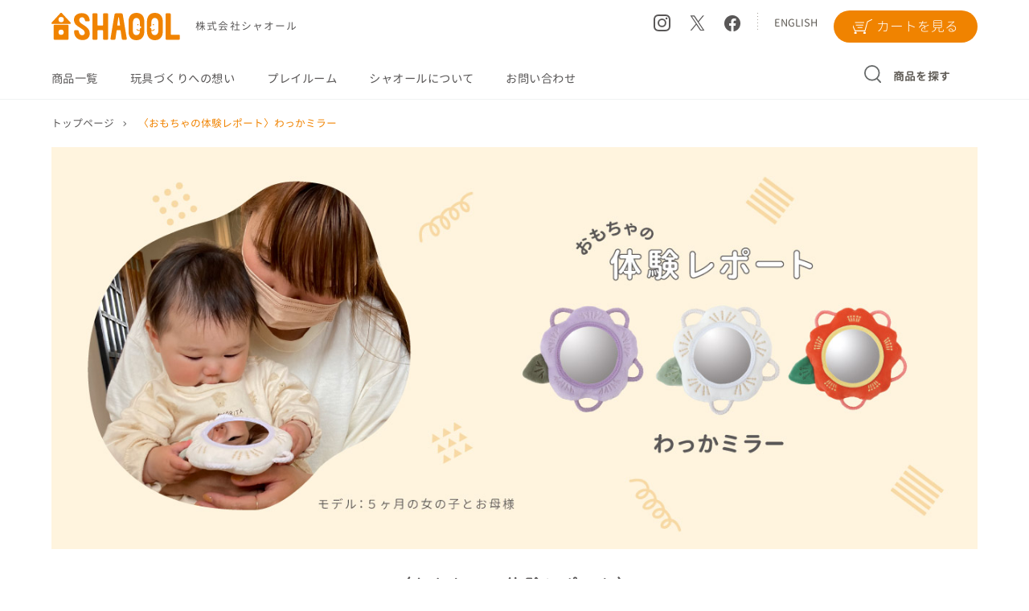

--- FILE ---
content_type: text/html; charset=UTF-8
request_url: https://www.shaool.co.jp/column_post/wakkamirror_report/
body_size: 10378
content:
<!doctype html>
<html>
  <head>
    <!-- Google Tag Manager -->
    <script>(function(w,d,s,l,i){w[l]=w[l]||[];w[l].push({'gtm.start':
    new Date().getTime(),event:'gtm.js'});var f=d.getElementsByTagName(s)[0],
    j=d.createElement(s),dl=l!='dataLayer'?'&l='+l:'';j.async=true;j.src=
    'https://www.googletagmanager.com/gtm.js?id='+i+dl;f.parentNode.insertBefore(j,f);
    })(window,document,'script','dataLayer','GTM-NTV4J66');</script>
    <!-- End Google Tag Manager -->
    <meta charset="utf-8">
    <meta http-equiv="x-ua-compatible" content="ie=edge">
    <meta name="viewport" content="width=device-width, initial-scale=1, shrink-to-fit=no">
    <title>株式会社シャオール</title>
    <meta name="author" content="知育玩具メーカーSHAOOL(シャオール)" />
    <meta name="Copyright" content="知育玩具メーカーSHAOOL(シャオール)" />
    <meta name="keywords" content="知育玩具,おもちゃ,知育,シャオール">
    <meta property="og:image" content="https://www.shaool.co.jp/r9SB2gkvERXe/wp-content/themes/shaool/images/ogp/image.jpg"/>
    <link rel="dns-prefetch" href="//www.shaool.co.jp/">
    <link rel="dns-prefetch" href="//code.jquery.com/">
    <link rel="preconnect" href="//www.shaool.co.jp/">
    <link rel="preconnect" href="//code.jquery.com/">
    <link rel="prefetch" href="https://www.shaool.co.jp/r9SB2gkvERXe/wp-content/themes/shaool/stylesheets/site.css">
    <link rel="prefetch" href="https://www.shaool.co.jp/r9SB2gkvERXe/wp-content/themes/shaool/javascripts/site.js">
    <meta name="format-detection" content="telephone=no">
    <link rel="apple-touch-icon" type="image/png" href="https://www.shaool.co.jp/r9SB2gkvERXe/wp-content/themes/shaool/images/favicon/apple-touch-icon-180x180.png">
    <link rel="icon" type="image/png" href="https://www.shaool.co.jp/r9SB2gkvERXe/wp-content/themes/shaool/images/favicon/icon-192x192.png">
    <link rel="icon" type="image/png" href="https://www.shaool.co.jp/r9SB2gkvERXe/wp-content/themes/shaool/images/favicon/favicon.ico">
    <link rel="stylesheet" href="https://cdnjs.cloudflare.com/ajax/libs/fancybox/3.5.7/jquery.fancybox.min.css">
    <script type="application/id+json">
      {
        "@context" : "http://schema.org",
        "@type" : "Corporation",
        "name" : "知育玩具メーカーSHAOOL(シャオール)",
        "url" : "https://www.shaool.co.jp/",
        "logo" : "https://www.shaool.co.jp/images/common/logo.svg",
        "telephone" : "053-431-3433",
        "address" : "{
          "@type" : "PostalAddress",
          "postalCode" : "431-3125",
          "addressRegion" : "静岡県",
          "addressLocality" : "浜松市中央区",
          "streetAddress" : "半田山 5-23-1"
        }"
      }
    </script>
    
		<!-- All in One SEO 4.7.9.1 - aioseo.com -->
	<meta name="description" content="株式会社シャオールの公式サイト。親子で楽しめる知育玩具を企画・製造・販売。遊びながら創造力やコミュニケーション力を育むギフトにもぴったりなおもちゃをお届けします。" />
	<meta name="robots" content="max-image-preview:large" />
	<link rel="canonical" href="https://www.shaool.co.jp/column_post/wakkamirror_report/" />
	<meta name="generator" content="All in One SEO (AIOSEO) 4.7.9.1" />
		<meta property="og:locale" content="ja_JP" />
		<meta property="og:site_name" content="株式会社シャオール ‣" />
		<meta property="og:type" content="article" />
		<meta property="og:title" content="〈おもちゃの体験レポート〉わっかミラー ‣ 知育玩具メーカー シャオール｜公式オンラインショップ" />
		<meta property="og:description" content="株式会社シャオールの公式サイト。親子で楽しめる知育玩具を企画・製造・販売。遊びながら創造力やコミュニケーション力を育むギフトにもぴったりなおもちゃをお届けします。" />
		<meta property="og:url" content="https://www.shaool.co.jp/column_post/wakkamirror_report/" />
		<meta property="article:published_time" content="2022-05-11T05:25:25+00:00" />
		<meta property="article:modified_time" content="2023-11-17T02:38:23+00:00" />
		<meta property="article:publisher" content="https://www.facebook.com/SHAOOL.official/" />
		<meta name="twitter:card" content="summary" />
		<meta name="twitter:site" content="@SHAOOL_official" />
		<meta name="twitter:title" content="〈おもちゃの体験レポート〉わっかミラー ‣ 知育玩具メーカー シャオール｜公式オンラインショップ" />
		<meta name="twitter:description" content="株式会社シャオールの公式サイト。親子で楽しめる知育玩具を企画・製造・販売。遊びながら創造力やコミュニケーション力を育むギフトにもぴったりなおもちゃをお届けします。" />
		<script type="application/ld+json" class="aioseo-schema">
			{"@context":"https:\/\/schema.org","@graph":[{"@type":"BreadcrumbList","@id":"https:\/\/www.shaool.co.jp\/column_post\/wakkamirror_report\/#breadcrumblist","itemListElement":[{"@type":"ListItem","@id":"https:\/\/www.shaool.co.jp\/#listItem","position":1,"name":"\u5bb6","item":"https:\/\/www.shaool.co.jp\/","nextItem":{"@type":"ListItem","@id":"https:\/\/www.shaool.co.jp\/column_post\/wakkamirror_report\/#listItem","name":"\u3008\u304a\u3082\u3061\u3083\u306e\u4f53\u9a13\u30ec\u30dd\u30fc\u30c8\u3009\u308f\u3063\u304b\u30df\u30e9\u30fc"}},{"@type":"ListItem","@id":"https:\/\/www.shaool.co.jp\/column_post\/wakkamirror_report\/#listItem","position":2,"name":"\u3008\u304a\u3082\u3061\u3083\u306e\u4f53\u9a13\u30ec\u30dd\u30fc\u30c8\u3009\u308f\u3063\u304b\u30df\u30e9\u30fc","previousItem":{"@type":"ListItem","@id":"https:\/\/www.shaool.co.jp\/#listItem","name":"\u5bb6"}}]},{"@type":"Organization","@id":"https:\/\/www.shaool.co.jp\/#organization","name":"\u682a\u5f0f\u4f1a\u793e\u30b7\u30e3\u30aa\u30fc\u30eb","url":"https:\/\/www.shaool.co.jp\/","telephone":"+81534313433","sameAs":["https:\/\/www.facebook.com\/SHAOOL.official\/","https:\/\/twitter.com\/SHAOOL_official","https:\/\/www.instagram.com\/shaool_official\/","https:\/\/www.youtube.com\/channel\/UCatJag7egVzNXdMQ-i1rDQg"]},{"@type":"WebPage","@id":"https:\/\/www.shaool.co.jp\/column_post\/wakkamirror_report\/#webpage","url":"https:\/\/www.shaool.co.jp\/column_post\/wakkamirror_report\/","name":"\u3008\u304a\u3082\u3061\u3083\u306e\u4f53\u9a13\u30ec\u30dd\u30fc\u30c8\u3009\u308f\u3063\u304b\u30df\u30e9\u30fc \u2023 \u77e5\u80b2\u73a9\u5177\u30e1\u30fc\u30ab\u30fc \u30b7\u30e3\u30aa\u30fc\u30eb\uff5c\u516c\u5f0f\u30aa\u30f3\u30e9\u30a4\u30f3\u30b7\u30e7\u30c3\u30d7","description":"\u682a\u5f0f\u4f1a\u793e\u30b7\u30e3\u30aa\u30fc\u30eb\u306e\u516c\u5f0f\u30b5\u30a4\u30c8\u3002\u89aa\u5b50\u3067\u697d\u3057\u3081\u308b\u77e5\u80b2\u73a9\u5177\u3092\u4f01\u753b\u30fb\u88fd\u9020\u30fb\u8ca9\u58f2\u3002\u904a\u3073\u306a\u304c\u3089\u5275\u9020\u529b\u3084\u30b3\u30df\u30e5\u30cb\u30b1\u30fc\u30b7\u30e7\u30f3\u529b\u3092\u80b2\u3080\u30ae\u30d5\u30c8\u306b\u3082\u3074\u3063\u305f\u308a\u306a\u304a\u3082\u3061\u3083\u3092\u304a\u5c4a\u3051\u3057\u307e\u3059\u3002","inLanguage":"ja","isPartOf":{"@id":"https:\/\/www.shaool.co.jp\/#website"},"breadcrumb":{"@id":"https:\/\/www.shaool.co.jp\/column_post\/wakkamirror_report\/#breadcrumblist"},"datePublished":"2022-05-11T14:25:25+09:00","dateModified":"2023-11-17T11:38:23+09:00"},{"@type":"WebSite","@id":"https:\/\/www.shaool.co.jp\/#website","url":"https:\/\/www.shaool.co.jp\/","name":"\u682a\u5f0f\u4f1a\u793e\u30b7\u30e3\u30aa\u30fc\u30eb","inLanguage":"ja","publisher":{"@id":"https:\/\/www.shaool.co.jp\/#organization"}}]}
		</script>
		<!-- All in One SEO -->

<link rel='dns-prefetch' href='//code.jquery.com' />
<style id='wp-img-auto-sizes-contain-inline-css' type='text/css'>
img:is([sizes=auto i],[sizes^="auto," i]){contain-intrinsic-size:3000px 1500px}
/*# sourceURL=wp-img-auto-sizes-contain-inline-css */
</style>
<link rel='stylesheet' id='sbi_styles-css' href='https://www.shaool.co.jp/r9SB2gkvERXe/wp-content/plugins/instagram-feed/css/sbi-styles.min.css?ver=6.7.1' type='text/css' media='all' />
<style id='wp-block-library-inline-css' type='text/css'>
:root{--wp-block-synced-color:#7a00df;--wp-block-synced-color--rgb:122,0,223;--wp-bound-block-color:var(--wp-block-synced-color);--wp-editor-canvas-background:#ddd;--wp-admin-theme-color:#007cba;--wp-admin-theme-color--rgb:0,124,186;--wp-admin-theme-color-darker-10:#006ba1;--wp-admin-theme-color-darker-10--rgb:0,107,160.5;--wp-admin-theme-color-darker-20:#005a87;--wp-admin-theme-color-darker-20--rgb:0,90,135;--wp-admin-border-width-focus:2px}@media (min-resolution:192dpi){:root{--wp-admin-border-width-focus:1.5px}}.wp-element-button{cursor:pointer}:root .has-very-light-gray-background-color{background-color:#eee}:root .has-very-dark-gray-background-color{background-color:#313131}:root .has-very-light-gray-color{color:#eee}:root .has-very-dark-gray-color{color:#313131}:root .has-vivid-green-cyan-to-vivid-cyan-blue-gradient-background{background:linear-gradient(135deg,#00d084,#0693e3)}:root .has-purple-crush-gradient-background{background:linear-gradient(135deg,#34e2e4,#4721fb 50%,#ab1dfe)}:root .has-hazy-dawn-gradient-background{background:linear-gradient(135deg,#faaca8,#dad0ec)}:root .has-subdued-olive-gradient-background{background:linear-gradient(135deg,#fafae1,#67a671)}:root .has-atomic-cream-gradient-background{background:linear-gradient(135deg,#fdd79a,#004a59)}:root .has-nightshade-gradient-background{background:linear-gradient(135deg,#330968,#31cdcf)}:root .has-midnight-gradient-background{background:linear-gradient(135deg,#020381,#2874fc)}:root{--wp--preset--font-size--normal:16px;--wp--preset--font-size--huge:42px}.has-regular-font-size{font-size:1em}.has-larger-font-size{font-size:2.625em}.has-normal-font-size{font-size:var(--wp--preset--font-size--normal)}.has-huge-font-size{font-size:var(--wp--preset--font-size--huge)}.has-text-align-center{text-align:center}.has-text-align-left{text-align:left}.has-text-align-right{text-align:right}.has-fit-text{white-space:nowrap!important}#end-resizable-editor-section{display:none}.aligncenter{clear:both}.items-justified-left{justify-content:flex-start}.items-justified-center{justify-content:center}.items-justified-right{justify-content:flex-end}.items-justified-space-between{justify-content:space-between}.screen-reader-text{border:0;clip-path:inset(50%);height:1px;margin:-1px;overflow:hidden;padding:0;position:absolute;width:1px;word-wrap:normal!important}.screen-reader-text:focus{background-color:#ddd;clip-path:none;color:#444;display:block;font-size:1em;height:auto;left:5px;line-height:normal;padding:15px 23px 14px;text-decoration:none;top:5px;width:auto;z-index:100000}html :where(.has-border-color){border-style:solid}html :where([style*=border-top-color]){border-top-style:solid}html :where([style*=border-right-color]){border-right-style:solid}html :where([style*=border-bottom-color]){border-bottom-style:solid}html :where([style*=border-left-color]){border-left-style:solid}html :where([style*=border-width]){border-style:solid}html :where([style*=border-top-width]){border-top-style:solid}html :where([style*=border-right-width]){border-right-style:solid}html :where([style*=border-bottom-width]){border-bottom-style:solid}html :where([style*=border-left-width]){border-left-style:solid}html :where(img[class*=wp-image-]){height:auto;max-width:100%}:where(figure){margin:0 0 1em}html :where(.is-position-sticky){--wp-admin--admin-bar--position-offset:var(--wp-admin--admin-bar--height,0px)}@media screen and (max-width:600px){html :where(.is-position-sticky){--wp-admin--admin-bar--position-offset:0px}}

/*# sourceURL=wp-block-library-inline-css */
</style><style id='global-styles-inline-css' type='text/css'>
:root{--wp--preset--aspect-ratio--square: 1;--wp--preset--aspect-ratio--4-3: 4/3;--wp--preset--aspect-ratio--3-4: 3/4;--wp--preset--aspect-ratio--3-2: 3/2;--wp--preset--aspect-ratio--2-3: 2/3;--wp--preset--aspect-ratio--16-9: 16/9;--wp--preset--aspect-ratio--9-16: 9/16;--wp--preset--color--black: #000000;--wp--preset--color--cyan-bluish-gray: #abb8c3;--wp--preset--color--white: #ffffff;--wp--preset--color--pale-pink: #f78da7;--wp--preset--color--vivid-red: #cf2e2e;--wp--preset--color--luminous-vivid-orange: #ff6900;--wp--preset--color--luminous-vivid-amber: #fcb900;--wp--preset--color--light-green-cyan: #7bdcb5;--wp--preset--color--vivid-green-cyan: #00d084;--wp--preset--color--pale-cyan-blue: #8ed1fc;--wp--preset--color--vivid-cyan-blue: #0693e3;--wp--preset--color--vivid-purple: #9b51e0;--wp--preset--gradient--vivid-cyan-blue-to-vivid-purple: linear-gradient(135deg,rgb(6,147,227) 0%,rgb(155,81,224) 100%);--wp--preset--gradient--light-green-cyan-to-vivid-green-cyan: linear-gradient(135deg,rgb(122,220,180) 0%,rgb(0,208,130) 100%);--wp--preset--gradient--luminous-vivid-amber-to-luminous-vivid-orange: linear-gradient(135deg,rgb(252,185,0) 0%,rgb(255,105,0) 100%);--wp--preset--gradient--luminous-vivid-orange-to-vivid-red: linear-gradient(135deg,rgb(255,105,0) 0%,rgb(207,46,46) 100%);--wp--preset--gradient--very-light-gray-to-cyan-bluish-gray: linear-gradient(135deg,rgb(238,238,238) 0%,rgb(169,184,195) 100%);--wp--preset--gradient--cool-to-warm-spectrum: linear-gradient(135deg,rgb(74,234,220) 0%,rgb(151,120,209) 20%,rgb(207,42,186) 40%,rgb(238,44,130) 60%,rgb(251,105,98) 80%,rgb(254,248,76) 100%);--wp--preset--gradient--blush-light-purple: linear-gradient(135deg,rgb(255,206,236) 0%,rgb(152,150,240) 100%);--wp--preset--gradient--blush-bordeaux: linear-gradient(135deg,rgb(254,205,165) 0%,rgb(254,45,45) 50%,rgb(107,0,62) 100%);--wp--preset--gradient--luminous-dusk: linear-gradient(135deg,rgb(255,203,112) 0%,rgb(199,81,192) 50%,rgb(65,88,208) 100%);--wp--preset--gradient--pale-ocean: linear-gradient(135deg,rgb(255,245,203) 0%,rgb(182,227,212) 50%,rgb(51,167,181) 100%);--wp--preset--gradient--electric-grass: linear-gradient(135deg,rgb(202,248,128) 0%,rgb(113,206,126) 100%);--wp--preset--gradient--midnight: linear-gradient(135deg,rgb(2,3,129) 0%,rgb(40,116,252) 100%);--wp--preset--font-size--small: 13px;--wp--preset--font-size--medium: 20px;--wp--preset--font-size--large: 36px;--wp--preset--font-size--x-large: 42px;--wp--preset--spacing--20: 0.44rem;--wp--preset--spacing--30: 0.67rem;--wp--preset--spacing--40: 1rem;--wp--preset--spacing--50: 1.5rem;--wp--preset--spacing--60: 2.25rem;--wp--preset--spacing--70: 3.38rem;--wp--preset--spacing--80: 5.06rem;--wp--preset--shadow--natural: 6px 6px 9px rgba(0, 0, 0, 0.2);--wp--preset--shadow--deep: 12px 12px 50px rgba(0, 0, 0, 0.4);--wp--preset--shadow--sharp: 6px 6px 0px rgba(0, 0, 0, 0.2);--wp--preset--shadow--outlined: 6px 6px 0px -3px rgb(255, 255, 255), 6px 6px rgb(0, 0, 0);--wp--preset--shadow--crisp: 6px 6px 0px rgb(0, 0, 0);}:where(.is-layout-flex){gap: 0.5em;}:where(.is-layout-grid){gap: 0.5em;}body .is-layout-flex{display: flex;}.is-layout-flex{flex-wrap: wrap;align-items: center;}.is-layout-flex > :is(*, div){margin: 0;}body .is-layout-grid{display: grid;}.is-layout-grid > :is(*, div){margin: 0;}:where(.wp-block-columns.is-layout-flex){gap: 2em;}:where(.wp-block-columns.is-layout-grid){gap: 2em;}:where(.wp-block-post-template.is-layout-flex){gap: 1.25em;}:where(.wp-block-post-template.is-layout-grid){gap: 1.25em;}.has-black-color{color: var(--wp--preset--color--black) !important;}.has-cyan-bluish-gray-color{color: var(--wp--preset--color--cyan-bluish-gray) !important;}.has-white-color{color: var(--wp--preset--color--white) !important;}.has-pale-pink-color{color: var(--wp--preset--color--pale-pink) !important;}.has-vivid-red-color{color: var(--wp--preset--color--vivid-red) !important;}.has-luminous-vivid-orange-color{color: var(--wp--preset--color--luminous-vivid-orange) !important;}.has-luminous-vivid-amber-color{color: var(--wp--preset--color--luminous-vivid-amber) !important;}.has-light-green-cyan-color{color: var(--wp--preset--color--light-green-cyan) !important;}.has-vivid-green-cyan-color{color: var(--wp--preset--color--vivid-green-cyan) !important;}.has-pale-cyan-blue-color{color: var(--wp--preset--color--pale-cyan-blue) !important;}.has-vivid-cyan-blue-color{color: var(--wp--preset--color--vivid-cyan-blue) !important;}.has-vivid-purple-color{color: var(--wp--preset--color--vivid-purple) !important;}.has-black-background-color{background-color: var(--wp--preset--color--black) !important;}.has-cyan-bluish-gray-background-color{background-color: var(--wp--preset--color--cyan-bluish-gray) !important;}.has-white-background-color{background-color: var(--wp--preset--color--white) !important;}.has-pale-pink-background-color{background-color: var(--wp--preset--color--pale-pink) !important;}.has-vivid-red-background-color{background-color: var(--wp--preset--color--vivid-red) !important;}.has-luminous-vivid-orange-background-color{background-color: var(--wp--preset--color--luminous-vivid-orange) !important;}.has-luminous-vivid-amber-background-color{background-color: var(--wp--preset--color--luminous-vivid-amber) !important;}.has-light-green-cyan-background-color{background-color: var(--wp--preset--color--light-green-cyan) !important;}.has-vivid-green-cyan-background-color{background-color: var(--wp--preset--color--vivid-green-cyan) !important;}.has-pale-cyan-blue-background-color{background-color: var(--wp--preset--color--pale-cyan-blue) !important;}.has-vivid-cyan-blue-background-color{background-color: var(--wp--preset--color--vivid-cyan-blue) !important;}.has-vivid-purple-background-color{background-color: var(--wp--preset--color--vivid-purple) !important;}.has-black-border-color{border-color: var(--wp--preset--color--black) !important;}.has-cyan-bluish-gray-border-color{border-color: var(--wp--preset--color--cyan-bluish-gray) !important;}.has-white-border-color{border-color: var(--wp--preset--color--white) !important;}.has-pale-pink-border-color{border-color: var(--wp--preset--color--pale-pink) !important;}.has-vivid-red-border-color{border-color: var(--wp--preset--color--vivid-red) !important;}.has-luminous-vivid-orange-border-color{border-color: var(--wp--preset--color--luminous-vivid-orange) !important;}.has-luminous-vivid-amber-border-color{border-color: var(--wp--preset--color--luminous-vivid-amber) !important;}.has-light-green-cyan-border-color{border-color: var(--wp--preset--color--light-green-cyan) !important;}.has-vivid-green-cyan-border-color{border-color: var(--wp--preset--color--vivid-green-cyan) !important;}.has-pale-cyan-blue-border-color{border-color: var(--wp--preset--color--pale-cyan-blue) !important;}.has-vivid-cyan-blue-border-color{border-color: var(--wp--preset--color--vivid-cyan-blue) !important;}.has-vivid-purple-border-color{border-color: var(--wp--preset--color--vivid-purple) !important;}.has-vivid-cyan-blue-to-vivid-purple-gradient-background{background: var(--wp--preset--gradient--vivid-cyan-blue-to-vivid-purple) !important;}.has-light-green-cyan-to-vivid-green-cyan-gradient-background{background: var(--wp--preset--gradient--light-green-cyan-to-vivid-green-cyan) !important;}.has-luminous-vivid-amber-to-luminous-vivid-orange-gradient-background{background: var(--wp--preset--gradient--luminous-vivid-amber-to-luminous-vivid-orange) !important;}.has-luminous-vivid-orange-to-vivid-red-gradient-background{background: var(--wp--preset--gradient--luminous-vivid-orange-to-vivid-red) !important;}.has-very-light-gray-to-cyan-bluish-gray-gradient-background{background: var(--wp--preset--gradient--very-light-gray-to-cyan-bluish-gray) !important;}.has-cool-to-warm-spectrum-gradient-background{background: var(--wp--preset--gradient--cool-to-warm-spectrum) !important;}.has-blush-light-purple-gradient-background{background: var(--wp--preset--gradient--blush-light-purple) !important;}.has-blush-bordeaux-gradient-background{background: var(--wp--preset--gradient--blush-bordeaux) !important;}.has-luminous-dusk-gradient-background{background: var(--wp--preset--gradient--luminous-dusk) !important;}.has-pale-ocean-gradient-background{background: var(--wp--preset--gradient--pale-ocean) !important;}.has-electric-grass-gradient-background{background: var(--wp--preset--gradient--electric-grass) !important;}.has-midnight-gradient-background{background: var(--wp--preset--gradient--midnight) !important;}.has-small-font-size{font-size: var(--wp--preset--font-size--small) !important;}.has-medium-font-size{font-size: var(--wp--preset--font-size--medium) !important;}.has-large-font-size{font-size: var(--wp--preset--font-size--large) !important;}.has-x-large-font-size{font-size: var(--wp--preset--font-size--x-large) !important;}
/*# sourceURL=global-styles-inline-css */
</style>

<style id='classic-theme-styles-inline-css' type='text/css'>
/*! This file is auto-generated */
.wp-block-button__link{color:#fff;background-color:#32373c;border-radius:9999px;box-shadow:none;text-decoration:none;padding:calc(.667em + 2px) calc(1.333em + 2px);font-size:1.125em}.wp-block-file__button{background:#32373c;color:#fff;text-decoration:none}
/*# sourceURL=/wp-includes/css/classic-themes.min.css */
</style>
<link rel='stylesheet' id='site-css' href='https://www.shaool.co.jp/r9SB2gkvERXe/wp-content/themes/shaool/stylesheets/site.css?ver=6.9' type='text/css' media='all' />
<script type="text/javascript" src="https://code.jquery.com/jquery-3.5.1.min.js?ver=3.5.1" id="jquery-js"></script>
<link rel="EditURI" type="application/rsd+xml" title="RSD" href="https://www.shaool.co.jp/r9SB2gkvERXe/xmlrpc.php?rsd" />
<link rel='shortlink' href='https://www.shaool.co.jp/?p=4889' />
  </head>
  <body class="wp-singular column_post-template-default single single-column_post postid-4889 wp-theme-shaool wakkamirror_report">
    <!-- Google Tag Manager (noscript) -->
    <noscript><iframe src="https://www.googletagmanager.com/ns.html?id=GTM-NTV4J66"
    height="0" width="0" style="display:none;visibility:hidden"></iframe></noscript>
    <!-- End Google Tag Manager (noscript) -->
    <a name="top" id="top" class="anchor"></a>
    <header>
                    <div class="wrapper">
            <h1>
                <a href="https://www.shaool.co.jp"><img src="https://www.shaool.co.jp/r9SB2gkvERXe/wp-content/themes/shaool/images/common/logo.svg" alt="株式会社シャオール"></a>
                <span class="">株式会社シャオール</span>
            </h1>
            <div class="flex">
                <nav class="">
                    <ul class="flex">
                        <li><a href="https://www.shaool.co.jp/product_post">商品一覧</a></li>
                        <li><a href="https://www.shaool.co.jp/philosophy">玩具づくりへの想い</a></li>
                        <li><a href="https://www.shaool.co.jp/playroom_post">プレイルーム</a></li>
                        <li><a href="https://www.shaool.co.jp/company">シャオールについて</a></li>
                        <li><a href="https://www.shaool.co.jp/contact">お問い合わせ</a></li>
                        <li class="sp_menu"><a href="https://www.shaool.co.jp/en">ENGLISH</a></li>
                        <li class="sp_menu flex">
                            <div class="sp_sns" style="border:0;width:100%;">
                                <a href="https://www.instagram.com/shaool_official/" class="sp_inst_link" target="_blank"><img src="https://www.shaool.co.jp/r9SB2gkvERXe/wp-content/themes/shaool/images/common/i_instagram.svg" alt="instagram"></a>
                                <a href="https://twitter.com/SHAOOL_official" target="_blank"><img src="https://www.shaool.co.jp/r9SB2gkvERXe/wp-content/themes/shaool/images/common/i_twitter.svg" alt="twitter"></a>
                                <a href="https://www.facebook.com/SHAOOL.official/" target="_blank"><img src="https://www.shaool.co.jp/r9SB2gkvERXe/wp-content/themes/shaool/images/common/i_facebook.svg" alt="facebook"></a>
                            </div>
                        </li>
                    </ul>
                </nav>
                <div class="header__right">
                    <div class="header__sns">
                        <a href="https://www.instagram.com/shaool_official/" target="_blank"><img src="https://www.shaool.co.jp/r9SB2gkvERXe/wp-content/themes/shaool/images/common/i_instagram.svg" class="instagram" alt="instagram"></a>
                        <a href="https://twitter.com/SHAOOL_official" target="_blank"><img src="https://www.shaool.co.jp/r9SB2gkvERXe/wp-content/themes/shaool/images/common/i_twitter.svg" class="twitter" alt="twitter"></a>
                        <a href="https://www.facebook.com/SHAOOL.official/" target="_blank"><img src="https://www.shaool.co.jp/r9SB2gkvERXe/wp-content/themes/shaool/images/common/i_facebook.svg" class="facebook" alt="facebook"></a>
                    </div>
                    <a class="login" href="https://www.shaool.co.jp/en"><span>ENGLISH</span></a>
                    <div class="header_item">
                        <a class="cart" href="https://shaool-online.shop-pro.jp/cart/" target="_blank"><img src="https://www.shaool.co.jp/r9SB2gkvERXe/wp-content/themes/shaool/images/common/i_cart.svg" alt=""><span>カートを見る</span></a>
                        <a href="javascript:void(0);" id="search_trigger" class="search">商品を探す</a>
                    </div>
                </div>
                <div id="js-trigger" class="hamburger">
                    <span></span>
                    <span></span>
                    <span></span>
                </div>
            </div>
        </div>
        <div class="search_box">
            <div class="search__item wrapper">
                <dl>
                  <dt>対象年齢で検索</dt>
                  <dd>                      <a href="https://www.shaool.co.jp/age_type/0%e6%ad%b3%ef%bd%9e1%e6%ad%b3/">0歳～1歳</a>
                                            <a href="https://www.shaool.co.jp/age_type/0-2age/">0歳〜2歳</a>
                                            <a href="https://www.shaool.co.jp/age_type/1%e6%ad%b3%ef%bd%9e2%e6%ad%b3/">1歳～2歳</a>
                                            <a href="https://www.shaool.co.jp/age_type/1-5%e6%ad%b3%ef%bd%9e/">1.5歳～</a>
                                            <a href="https://www.shaool.co.jp/age_type/2-3age/">2歳〜3歳</a>
                                            <a href="https://www.shaool.co.jp/age_type/3-4age/">3歳〜4歳</a>
                                            <a href="https://www.shaool.co.jp/age_type/4%e6%ad%b3%ef%bd%9e5%e6%ad%b3/">4歳～5歳</a>
                                            <a href="https://www.shaool.co.jp/age_type/5-age/">5歳〜</a>
                                            <a href="https://www.shaool.co.jp/age_type/6%e6%ad%b3%ef%bd%9e/">6歳～</a>
                                            <a href="https://www.shaool.co.jp/age_type/7%e6%ad%b3%ef%bd%9e/">7歳～</a>
                      </dd>                                  </dl>
                <dl>
                  <dt>シリーズで検索</dt>
                  <dd>                      <a href="https://www.shaool.co.jp/product_type/kumutasu/">クムタス</a>
                                            <a href="https://www.shaool.co.jp/product_type/wakkarattle/">わっかラトル</a>
                                            <a href="https://www.shaool.co.jp/product_type/wakkaball/">わっかボール・わっかボールミニ</a>
                                            <a href="https://www.shaool.co.jp/product_type/wakemirror/">わっかミラー</a>
                                            <a href="https://www.shaool.co.jp/product_type/floatic/">フローティック</a>
                                            <a href="https://www.shaool.co.jp/product_type/bib/">いないいないばぁスタイ</a>
                                            <a href="https://www.shaool.co.jp/product_type/tsumitsumi_matryoshka/">つみつみマトリョーシカ</a>
                                            <a href="https://www.shaool.co.jp/product_type/columbus/">コロンブスのつみき</a>
                                            <a href="https://www.shaool.co.jp/product_type/familyotedama/">おてだま</a>
                                            <a href="https://www.shaool.co.jp/product_type/ohanashipuppet/">おはなしパペット</a>
                                            <a href="https://www.shaool.co.jp/product_type/memorygame/">メモリーゲーム</a>
                                            <a href="https://www.shaool.co.jp/product_type/irokoma/">いろコマ</a>
                                            <a href="https://www.shaool.co.jp/product_type/goods/">グッズ</a>
                                            <a href="https://www.shaool.co.jp/product_type/gift_set/">ギフトセット</a>
                                            <a href="https://www.shaool.co.jp/product_type/wrapping/">ラッピング</a>
                      </dd>                                  </dl>
                <dl>
                  <dt>用途から検索</dt>
                  <dd>                      <a href="https://www.shaool.co.jp/use_type/present/">ギフトセット</a>
                                            <a href="https://www.shaool.co.jp/use_type/beginner/">出産祝い</a>
                                            <a href="https://www.shaool.co.jp/use_type/celebration-of-admission/">入園祝い</a>
                                            <a href="https://www.shaool.co.jp/use_type/learn/">遊んで学べる</a>
                                            <a href="https://www.shaool.co.jp/use_type/%e5%85%a5%e5%ad%a6%e7%a5%9d%e3%81%84/">入学祝い</a>
                                            <a href="https://www.shaool.co.jp/use_type/%e6%b0%b4%e9%81%8a%e3%81%b3/">水遊び</a>
                                            <a href="https://www.shaool.co.jp/use_type/%e3%81%8a%e3%81%86%e3%81%a1%e6%99%82%e9%96%93/">おうち時間</a>
                                            <a href="https://www.shaool.co.jp/use_type/%e3%83%8f%ef%bc%8d%e3%83%95%e3%83%90%e3%83%bc%e3%82%b9%e3%83%87%e3%83%bc/">ハ－フバースデー</a>
                      </dd>                                  </dl>
            </div>
        </div>
    </header>    <main>
    <article class="el_breadcrumbs">
        <ul class="breadcrumb__list" itemscope itemtype="https://schema.org/BreadcrumbList">
            <li class="breadcrumb__item" itemprop="itemListElement" itemscope itemtype="https://schema.org/ListItem">
                <a href="https://www.shaool.co.jp" itemprop="item"><span itemprop="name">トップページ</span></a>
                <meta itemprop="position" content="1" />
            </li>
            <li class="breadcrumb__item" itemprop="itemListElement" itemscope itemtype="https://schema.org/ListItem"><a href="https://www.shaool.co.jp/column_post/wakkamirror_report/" itemprop="item"><span itemprop="name">〈おもちゃの体験レポート〉<br>わっかミラー</span></a><meta itemprop="position" content="2" /></li>
        </ul>
    </article>
    <section class="hero_header wrapper">
        <!-- pc 画像 -->
                    <img class="pc_tab" src="https://www.shaool.co.jp/r9SB2gkvERXe/wp-content/uploads/2022/05/column06_02_main_pc.jpg" alt="">
                <!-- スマホ 画像 -->
                    <img class="sp" src="https://www.shaool.co.jp/r9SB2gkvERXe/wp-content/uploads/2022/05/column06_02_main_sp.jpg" alt="">
                <div class="hero_header_item">
            <h2 class="play_title co_h2_common">〈おもちゃの体験レポート〉<br>わっかミラー</h2>
                            <div><p>５ヶ月の女の子とお母様に遊んでいただきました。</p>
</div>
                        <p class="cate_name">
                            </p>
        </div>
    </section>

            <style>
            .check_box{
                background: !important;
            }
        </style>
    
        <!-- section1 -->
    <section class="play_room_sec">
                        <div class="play_column1">
                            <img src="https://www.shaool.co.jp/r9SB2gkvERXe/wp-content/uploads/2022/05/column06_03_column01_01.jpg" alt="">
                                        <div class="play_room_sec_caption">
                    <p>わっかミラーは振ると鈴の音がします。音を鳴らして近づけると興味を持ち、自分で手に持ってくれました。鏡に興味があるのか、映っている様子をじっと眺めていました。
<br>
個人差はありますが、鏡に映るものを自分だと認識できるのは、6ヶ月〜１歳半頃と言われています。
最初の頃は、鏡の中にうつっている自分を、他の赤ちゃんがいると思い、じっと見るそうです。
<br>
お母様いわく、だんだんと自分で物を持てるようになった頃なのでちょうどいいのかも、とのことでした。赤ちゃんが紐などを口に入れたりする頃なので、ご家庭で洗濯できるのもポイントです。
</p>
                </div>
                    </div>
                    <div class="play_column2">
                <div class="play_column2_item">
                    <img src="https://www.shaool.co.jp/r9SB2gkvERXe/wp-content/uploads/2022/05/column06_03_column01_02.jpg" alt="">
                                            <div class="play_room_sec_caption">
                            <p>娘ちゃんが映っているね〜</p>
                        </div>
                                    </div>
                                    <div class="play_column2_item">
                        <img src="https://www.shaool.co.jp/r9SB2gkvERXe/wp-content/uploads/2022/05/column06_03_column01_03.jpg" alt="">
                                                    <div class="play_room_sec_caption">
                                <p>真剣に見つめる姿が可愛いです</p>
                            </div>
                                            </div>
                            </div>
        
            </section>
    <!-- section2 -->
    <section class="play_room_sec">
                    <h3><span>遊んでみた感想</span></h3>
                        <div class="play_column1">
                            <img src="https://www.shaool.co.jp/r9SB2gkvERXe/wp-content/uploads/2022/05/column06_03_column03_05.jpg" alt="">
                                        <div class="play_room_sec_caption">
                    <p>☆ 色とデザインが良い。 子どもらしくてかわいい。<br>
☆ 自分でものを持てるようになった頃なので持ちやすく、ちょうど良い。<br>
☆ キャラクターものでない感じが良い。<br>
☆ 洗えるのが良い。</p>
                </div>
                    </div>
        
            </section>
    <!-- section3 -->
    <section class="play_room_sec">
                        <div class="play_column1">
                                </div>
        
            </section>
    <!-- section04 -->
    <section class="play_room_sec02">
                        <div class="play_column2_item_layout2">
                        <div class="play_room_sec02_item">
                                            </div>
                        </div>
                            </section>
        <section class="recommend">
                <h2 class="co_h2_common"><span>ご紹介した玩具はこちら</span></h2>
        <div class="flex">
                                                        
                                                    <div class="co_recommend__item">
                                <img width="818" height="818" src="https://www.shaool.co.jp/r9SB2gkvERXe/wp-content/uploads/2023/09/lineup_new_lineup_wakka-mirror_ume.jpg" class="attachment-post-thumbnail size-post-thumbnail wp-post-image" alt="" decoding="async" fetchpriority="high" srcset="https://www.shaool.co.jp/r9SB2gkvERXe/wp-content/uploads/2023/09/lineup_new_lineup_wakka-mirror_ume.jpg 818w, https://www.shaool.co.jp/r9SB2gkvERXe/wp-content/uploads/2023/09/lineup_new_lineup_wakka-mirror_ume-300x300.jpg 300w, https://www.shaool.co.jp/r9SB2gkvERXe/wp-content/uploads/2023/09/lineup_new_lineup_wakka-mirror_ume-150x150.jpg 150w, https://www.shaool.co.jp/r9SB2gkvERXe/wp-content/uploads/2023/09/lineup_new_lineup_wakka-mirror_ume-768x768.jpg 768w" sizes="(max-width: 818px) 100vw, 818px" />                                <p>わっかミラー<br>うめ</p>
                                                                <a class="" href="https://www.shaool.co.jp/product_post/166349100-3/">1,980<span>円(税込)</span></a>
                            </div>
                        
                                            
                                                    <div class="co_recommend__item">
                                <img width="818" height="818" src="https://www.shaool.co.jp/r9SB2gkvERXe/wp-content/uploads/2023/09/lineup_new_lineup_wakka-mirror_sumire.jpg" class="attachment-post-thumbnail size-post-thumbnail wp-post-image" alt="" decoding="async" srcset="https://www.shaool.co.jp/r9SB2gkvERXe/wp-content/uploads/2023/09/lineup_new_lineup_wakka-mirror_sumire.jpg 818w, https://www.shaool.co.jp/r9SB2gkvERXe/wp-content/uploads/2023/09/lineup_new_lineup_wakka-mirror_sumire-300x300.jpg 300w, https://www.shaool.co.jp/r9SB2gkvERXe/wp-content/uploads/2023/09/lineup_new_lineup_wakka-mirror_sumire-150x150.jpg 150w, https://www.shaool.co.jp/r9SB2gkvERXe/wp-content/uploads/2023/09/lineup_new_lineup_wakka-mirror_sumire-768x768.jpg 768w" sizes="(max-width: 818px) 100vw, 818px" />                                <p>わっかミラー<br>すみれ</p>
                                                                <a class="" href="https://www.shaool.co.jp/product_post/166349091-2/">1,980<span>円(税込)</span></a>
                            </div>
                        
                                            
                                                    <div class="co_recommend__item">
                                <img width="818" height="818" src="https://www.shaool.co.jp/r9SB2gkvERXe/wp-content/uploads/2023/09/lineup_new_lineup_wakka-mirror_tsubaki.jpg" class="attachment-post-thumbnail size-post-thumbnail wp-post-image" alt="" decoding="async" srcset="https://www.shaool.co.jp/r9SB2gkvERXe/wp-content/uploads/2023/09/lineup_new_lineup_wakka-mirror_tsubaki.jpg 818w, https://www.shaool.co.jp/r9SB2gkvERXe/wp-content/uploads/2023/09/lineup_new_lineup_wakka-mirror_tsubaki-300x300.jpg 300w, https://www.shaool.co.jp/r9SB2gkvERXe/wp-content/uploads/2023/09/lineup_new_lineup_wakka-mirror_tsubaki-150x150.jpg 150w, https://www.shaool.co.jp/r9SB2gkvERXe/wp-content/uploads/2023/09/lineup_new_lineup_wakka-mirror_tsubaki-768x768.jpg 768w" sizes="(max-width: 818px) 100vw, 818px" />                                <p>わっかミラー<br>つばき</p>
                                                                <a class="" href="https://www.shaool.co.jp/product_post/166349100-2/">1,980<span>円(税込)</span></a>
                            </div>
                        
                                            
                                                    <div class="co_recommend__item">
                                <img width="818" height="818" src="https://www.shaool.co.jp/r9SB2gkvERXe/wp-content/uploads/2023/09/lineup_new_lineup_wakkamirror_cherryblossom.jpg" class="attachment-post-thumbnail size-post-thumbnail wp-post-image" alt="" decoding="async" srcset="https://www.shaool.co.jp/r9SB2gkvERXe/wp-content/uploads/2023/09/lineup_new_lineup_wakkamirror_cherryblossom.jpg 818w, https://www.shaool.co.jp/r9SB2gkvERXe/wp-content/uploads/2023/09/lineup_new_lineup_wakkamirror_cherryblossom-300x300.jpg 300w, https://www.shaool.co.jp/r9SB2gkvERXe/wp-content/uploads/2023/09/lineup_new_lineup_wakkamirror_cherryblossom-150x150.jpg 150w, https://www.shaool.co.jp/r9SB2gkvERXe/wp-content/uploads/2023/09/lineup_new_lineup_wakkamirror_cherryblossom-768x768.jpg 768w" sizes="(max-width: 818px) 100vw, 818px" />                                <p>わっかミラー<br>さくら</p>
                                                                <a class="" href="https://www.shaool.co.jp/product_post/170850988-2/">1,980<span>円(税込)</span></a>
                            </div>
                        
                                            
                                                    <div class="co_recommend__item">
                                <img width="819" height="819" src="https://www.shaool.co.jp/r9SB2gkvERXe/wp-content/uploads/2022/11/lineup_new_lineup_wakkamirror_sunflower-1.jpg" class="attachment-post-thumbnail size-post-thumbnail wp-post-image" alt="" decoding="async" srcset="https://www.shaool.co.jp/r9SB2gkvERXe/wp-content/uploads/2022/11/lineup_new_lineup_wakkamirror_sunflower-1.jpg 819w, https://www.shaool.co.jp/r9SB2gkvERXe/wp-content/uploads/2022/11/lineup_new_lineup_wakkamirror_sunflower-1-300x300.jpg 300w, https://www.shaool.co.jp/r9SB2gkvERXe/wp-content/uploads/2022/11/lineup_new_lineup_wakkamirror_sunflower-1-150x150.jpg 150w, https://www.shaool.co.jp/r9SB2gkvERXe/wp-content/uploads/2022/11/lineup_new_lineup_wakkamirror_sunflower-1-768x768.jpg 768w" sizes="(max-width: 819px) 100vw, 819px" />                                <p>わっかミラー<br>ひまわり</p>
                                                                <a class="" href="https://www.shaool.co.jp/product_post/170851000-2/">1,980<span>円(税込)</span></a>
                            </div>
                        
                                            
                                                    <div class="co_recommend__item">
                                <img width="818" height="818" src="https://www.shaool.co.jp/r9SB2gkvERXe/wp-content/uploads/2023/09/lineup_new_lineup_wakkamirror_nemophila.jpg" class="attachment-post-thumbnail size-post-thumbnail wp-post-image" alt="" decoding="async" srcset="https://www.shaool.co.jp/r9SB2gkvERXe/wp-content/uploads/2023/09/lineup_new_lineup_wakkamirror_nemophila.jpg 818w, https://www.shaool.co.jp/r9SB2gkvERXe/wp-content/uploads/2023/09/lineup_new_lineup_wakkamirror_nemophila-300x300.jpg 300w, https://www.shaool.co.jp/r9SB2gkvERXe/wp-content/uploads/2023/09/lineup_new_lineup_wakkamirror_nemophila-150x150.jpg 150w, https://www.shaool.co.jp/r9SB2gkvERXe/wp-content/uploads/2023/09/lineup_new_lineup_wakkamirror_nemophila-768x768.jpg 768w" sizes="(max-width: 818px) 100vw, 818px" />                                <p>わっかミラー<br>ネモフィラ</p>
                                                                <a class="" href="https://www.shaool.co.jp/product_post/170851035-2/">1,980<span>円(税込)</span></a>
                            </div>
                        
                                            
                                                    <div class="co_recommend__item">
                                <img width="818" height="818" src="https://www.shaool.co.jp/r9SB2gkvERXe/wp-content/uploads/2023/09/lineup_new_lineup_wakkamirror_marigold.jpg" class="attachment-post-thumbnail size-post-thumbnail wp-post-image" alt="" decoding="async" srcset="https://www.shaool.co.jp/r9SB2gkvERXe/wp-content/uploads/2023/09/lineup_new_lineup_wakkamirror_marigold.jpg 818w, https://www.shaool.co.jp/r9SB2gkvERXe/wp-content/uploads/2023/09/lineup_new_lineup_wakkamirror_marigold-300x300.jpg 300w, https://www.shaool.co.jp/r9SB2gkvERXe/wp-content/uploads/2023/09/lineup_new_lineup_wakkamirror_marigold-150x150.jpg 150w, https://www.shaool.co.jp/r9SB2gkvERXe/wp-content/uploads/2023/09/lineup_new_lineup_wakkamirror_marigold-768x768.jpg 768w" sizes="(max-width: 818px) 100vw, 818px" />                                <p>わっかミラー<br>マリーゴールド</p>
                                                                <a class="" href="https://www.shaool.co.jp/product_post/170851064-2/">1,980<span>円(税込)</span></a>
                            </div>
                        
                                                        </div>
    </section>
    </main>
    <footer>
        <a href="#top" class="gotop"><img src="https://www.shaool.co.jp/r9SB2gkvERXe/wp-content/themes/shaool/images/common/gotop.svg" alt=""></a>
        <div class="sitemap">
    <div class="flex wrapper">
        <nav class="sitemap_item">
            <ul>
                <li class="sitemap_link"><a href="https://www.shaool.co.jp">トップページ</a></li>
                <li><a href="https://www.shaool.co.jp/news">ニュース</a></li>
                <li><a href="https://www.shaool.co.jp/philosophy">玩具づくりへの想い</a></li>
                <li><a href="https://www.shaool.co.jp/product_post">商品紹介</a></li>
                <li><a href="https://www.shaool.co.jp/playroom_post">プレイルーム</a></li>
                <li><a href="https://www.shaool.co.jp/contact">お問い合わせ</a></li>
                <li><a href="https://www.shaool.co.jp/privacy">プライバシーポリシー</a></li>
            </ul>
            <ul>
                <li class="sitemap_link"><a href="https://www.shaool.co.jp/company">会社情報</a></li>
                <li><a href="https://www.shaool.co.jp/company">会社概要・沿革</a></li>
                <li><a href="https://www.shaool.co.jp/company/#map_content">アクセス方法</a></li>
                <li><a href="https://www.shaool.co.jp/company/#Solution">事業紹介</a></li>
                <li><a href="https://www.shaool.co.jp/school">学童保育事業について</a></li>
                <li><a href="https://www.shaool.co.jp/oem">OEM事業について</a></li>
                <li><a href="https://www.shaool.co.jp/recruit">採用情報</a></li>
                <li><a href="https://www.shaool.co.jp/client">取引様向け専用ページ</a></li>
            </ul>
            <ul>
                <li class="sitemap_link"><a href="https://www.shaool.co.jp/guide">お買い物のご利用について</a></li>
                <li><a href="https://www.shaool.co.jp/guide/#item02">支払い方法について</a></li>
                <li><a href="https://www.shaool.co.jp/guide/#item04">ラッピングについて</a></li>
                <li><a href="https://www.shaool.co.jp/guide/#item03">返品・交換について</a></li>
                <li><a href="https://www.shaool.co.jp/guide/#item06">よくある質問</a></li>
                <li><a href="https://www.shaool.co.jp/guide">特定商取引に基づく表示</a></li>
            </ul>
        </nav>
        <div class="footer_sns">
            <div>
                <a class="iinstagram" href="https://www.instagram.com/shaool_official/" target="_blank"><img src="https://www.shaool.co.jp/r9SB2gkvERXe/wp-content/themes/shaool/images/common/i_instagram.svg" alt="instagram" class="instagram"></a>
            </div>
            <div>
                <a class="itwitter" href="https://twitter.com/SHAOOL_official" target="_blank"><img src="https://www.shaool.co.jp/r9SB2gkvERXe/wp-content/themes/shaool/images/common/i_twitter.svg" alt="twitter" class="twitter"></a>
            </div>
            <div>
                <a class="ifacebook" href="https://www.facebook.com/SHAOOL.official/" target="_blank"><img src="https://www.shaool.co.jp/r9SB2gkvERXe/wp-content/themes/shaool/images/common/i_facebook.svg" alt="facebook" class="facebook"></a>
            </div>
        </div>
    </div>
</div>
        <div class="copy_box">
            <a class="" href="https://www.shaool.co.jp"><img src="https://www.shaool.co.jp/r9SB2gkvERXe/wp-content/themes/shaool/images/common/logo.svg" alt="知育玩具メーカーSHAOOL(シャオール)"></a>
        </div>
        <small>サイト内の全画像・全文章の著作権は ㈱シャオールに属しており無断使用・転載・画像リンクは禁止しております。<br>Copyright(c) Shaool all rights reserved. </small>
    </footer>
    
        <script src="https://www.shaool.co.jp/r9SB2gkvERXe/wp-content/themes/shaool/javascripts/slick.js"></script>
        <script src="https://cdnjs.cloudflare.com/ajax/libs/fancybox/3.5.7/jquery.fancybox.min.js"></script>
        <script src="https://www.shaool.co.jp/r9SB2gkvERXe/wp-content/themes/shaool/javascripts/ofi.js"></script>
        <script>objectFitImages();</script>
    <script type="speculationrules">
{"prefetch":[{"source":"document","where":{"and":[{"href_matches":"/*"},{"not":{"href_matches":["/r9SB2gkvERXe/wp-*.php","/r9SB2gkvERXe/wp-admin/*","/r9SB2gkvERXe/wp-content/uploads/*","/r9SB2gkvERXe/wp-content/*","/r9SB2gkvERXe/wp-content/plugins/*","/r9SB2gkvERXe/wp-content/themes/shaool/*","/*\\?(.+)"]}},{"not":{"selector_matches":"a[rel~=\"nofollow\"]"}},{"not":{"selector_matches":".no-prefetch, .no-prefetch a"}}]},"eagerness":"conservative"}]}
</script>
<!-- Instagram Feed JS -->
<script type="text/javascript">
var sbiajaxurl = "https://www.shaool.co.jp/r9SB2gkvERXe/wp-admin/admin-ajax.php";
</script>
<script type="text/javascript" src="https://www.shaool.co.jp/r9SB2gkvERXe/wp-content/themes/shaool/javascripts/site.js" id="site-js"></script>
  </body>
</html>


--- FILE ---
content_type: text/css
request_url: https://www.shaool.co.jp/r9SB2gkvERXe/wp-content/themes/shaool/stylesheets/site.css?ver=6.9
body_size: 32493
content:
@import url(https://fonts.googleapis.com/icon?family=Material+Icons);
@import url("https://fonts.googleapis.com/css2?family=Noto+Sans+JP:wght@100;300;400&display=swap");
@import url("https://fonts.googleapis.com/css2?family=Hind+Guntur:wght@300&display=swap");
.material-icons {
    font-family: 'Material Icons';
    font-weight: normal;
    font-style: normal;
    display: inline-block;
    line-height: 1;
    text-transform: none;
    letter-spacing: normal;
    word-wrap: normal;
    white-space: nowrap;
    direction: ltr;
    -webkit-font-smoothing: antialiased;
    text-rendering: optimizeLegibility;
    -moz-osx-font-smoothing: grayscale;
    -webkit-font-feature-settings: 'liga';
    font-feature-settings: 'liga'
}
@font-face {
    font-family: 'GENJ Light';
    src: url("../fonts/GenJyuuGothicX-Light.eot");
    src: url("../fonts/GenJyuuGothicX-Light.eot?#iefix") format("embedded-opentype"), url("../fonts/GenJyuuGothicX-Light.ttf") format("truetype"), url("../fonts/GenJyuuGothicX-Light.woff") format("woff"), url("../fonts/GenJyuuGothicX-Light.wof2") format("woff2")
}
@font-face {
    font-family: 'GENJ Regular';
    src: url("../fonts/GenJyuuGothicX-Regular.eot");
    src: url("../fonts/GenJyuuGothicX-Regular.eot?#iefix") format("embedded-opentype"), url("../fonts/GenJyuuGothicX-Regular.ttf") format("truetype"), url("../fonts/GenJyuuGothicX-Regular.woff") format("woff"), url("../fonts/GenJyuuGothicX-Regular.woff2") format("woff2")
}
@font-face {
    font-family: 'GENJ Medium';
    src: url("../fonts/GenJyuuGothicX-Medium.eot");
    src: url("../fonts/GenJyuuGothicX-Medium.eot?#iefix") format("embedded-opentype"), url("../fonts/GenJyuuGothicX-Medium.ttf") format("truetype"), url("../fonts/GenJyuuGothicX-Medium.woff") format("woff"), url("../fonts/GenJyuuGothicX-Medium.woff2") format("woff2")
}
@font-face {
    font-family: 'GENJ Bold';
    src: url("../fonts/GenJyuuGothicX-Bold.eot");
    src: url("../fonts/GenJyuuGothicX-Bold.eot?#iefix") format("embedded-opentype"), url("../fonts/GenJyuuGothicX-Bold.ttf") format("truetype"), url("../fonts/GenJyuuGothicX-Bold.woff") format("woff"), url("../fonts/GenJyuuGothicX-Bold.woff2") format("woff2")
}
@font-face {
    font-family: 'avenir';
    font-style: normal;
    font-weight: bold;
    src: url("../fonts/avenir_roman.otf") format("otf"), url("../fonts/avenir_roman.woff") format("woff"), url("../fonts/avenir_roman.woff2") format("woff2")
}
body, div, dl, dt, dd, ul, ol, li, h1, h2, h3, h4, h5, h6, pre, form, fieldset, input, textarea, p, blockquote, th, td, figure, button {
    margin: 0px;
    padding: 0px;
    background: none;
    border: 0
}
table {
    border-collapse: collapse;
    border-spacing: 0px
}
fieldset, img, abbr, acronym {
    border: 0px
}
address, caption, cite, code, dfn, em, th, var {
    font-style: normal;
    font-weight: normal
}
ol, ul, li {
    list-style: none;
    padding: 0px;
    margin: 0px
}
caption, th {
    text-align: left
}
h1, h2, h3, h4, h5, h6 {
    font-size: 100%;
    font-weight: normal
}
img {
    display: inline-block;
    vertical-align: middle
}
q:before, q:after {
    content: ''
}
main {
    display: block
}
header {
    margin: 0 auto;
    position: fixed;
    top: 0;
    left: 0;
    width: 100%;
    z-index: 100;
    background: #fff;
    color: #595757;
    border-bottom: solid 1px #f0f2f2
}

@media screen and (max-width: 896px) {
header {
    padding: 0 0 20px 0;
    height: 62px
}
}

@media screen and (max-width: 480px) {
header {
    padding: 0 0 14px 0;
    height: 50px
}
}
header .attention_post_box {
    padding: 8px 0;
    background: #dcdddd
}
header .attention_post_box_wrapper {
    max-width: 1280px;
    width: 90%;
    margin: 0 auto;
    position: relative
}

@media screen and (max-width: 480px) {
header .attention_post_box_wrapper {
    width: 100%
}
}
header .attention_post_box_wrapper p {
    font-size: 1rem
}

@media screen and (max-width: 480px) {
header .attention_post_box_wrapper p {
    font-size: .8rem
}
}
header .attention_post_box_wrapper img {
    width: 100%;
    height: auto
}
header .attention_post_box_wrapper a {
    opacity: 1;
    -webkit-transition: ease .5s all;
    transition: ease .5s all;
    display: block
}
header .attention_post_box_wrapper a::before {
    content: "";
    display: block;
    width: 100%;
    height: 100%;
    position: absolute;
    top: 0;
    left: 0
}
header .attention_post_box_wrapper a:hover {
    opacity: .6
}
header .wrapper {
    position: relative;
    max-width: 1280px;
    width: 90%;
    margin-top: 16px
}
header .wrapper h1 {
    position: absolute;
    top: 0;
    left: 0;
    width: 100%
}

@media screen and (max-width: 896px) {
header .wrapper h1 {
    position: static;
    width: auto
}
}
header .wrapper h1 img {
    height: 34px;
    margin-right: 15px;
    display: inline-block
}

@media screen and (max-width: 896px) {
header .wrapper h1 img {
    height: 22px
}
}

@media screen and (max-width: 480px) {
header .wrapper h1 img {
    height: 20px;
    margin-right: 0
}
}
header .wrapper h1 span {
    font-size: .8rem;
    font-weight: 300;
    letter-spacing: .07rem
}

@media screen and (max-width: 896px) {
header .wrapper h1 span {
    font-size: .9rem;
    letter-spacing: .05rem
}
}

@media screen and (max-width: 480px) {
header .wrapper h1 span {
    display: none
}
}
header .wrapper div.flex {
    justify-content: space-between;
    margin-bottom: 14px
}

@media screen and (max-width: 896px) {
header .wrapper div.flex {
    margin-bottom: 0
}
}
header .wrapper div.flex nav {
    margin-top: 72px
}

@media screen and (max-width: 896px) {
header .wrapper div.flex nav {
    margin-top: 0;
    position: fixed;
    top: 0;
    right: -60%;
    background: #fff;
    padding: 30px;
    height: 100vh;
    z-index: 100;
    width: 50%;
    -webkit-transition: all, .5s;
    transition: all, .5s
}
}

@media screen and (max-width: 480px) {
header .wrapper div.flex nav {
    padding: 30px 25px;
    width: 80%;
    right: -80%
}
}

@media screen and (max-width: 896px) {
header .wrapper div.flex nav ul.flex {
    display: block
}
}
header .wrapper div.flex nav ul.flex li a {
    display: block;
    letter-spacing: .03rem;
    font-size: .9rem;
    position: relative;
    z-index: 1;
    margin-right: 40px
}

@media screen and (max-width: 896px) {
header .wrapper div.flex nav ul.flex li a {
    width: 100%;
    margin-right: 0;
    padding-bottom: 16px;
    margin-bottom: 17px;
    border-bottom: 1px solid #d7d9d9
}
}
header .wrapper div.flex nav ul.flex li:last-of-type {
    margin-right: 0
}
header .wrapper div.flex nav ul.flex li.sp_menu {
    display: none
}

@media screen and (max-width: 896px) {
header .wrapper div.flex nav ul.flex li.sp_menu {
    display: block
}
}

@media screen and (max-width: 896px) {
header .wrapper div.flex nav ul.flex li.flex {
    display: flex;
    justify-content: space-between;
    align-items: center
}
}
header .wrapper div.flex nav ul.flex li.flex .sp_sns {
    width: 50%;
    display: flex;
    justify-content: center;
    align-items: center;
    border-right: 1px solid #d7d9d9
}
header .wrapper div.flex nav ul.flex li.flex .sp_sns a {
    width: auto;
    border-bottom: none;
    display: block;
    margin-right: 20px;
    padding-bottom: 0;
    margin-bottom: 0
}

@media screen and (max-width: 480px) {
header .wrapper div.flex nav ul.flex li.flex .sp_sns a {
    margin-right: 13px
}
}
header .wrapper div.flex nav ul.flex li.flex .sp_sns a img {
    width: 21px
}
header .wrapper div.flex nav ul.flex li.flex a.sp_login {
    width: 50%;
    border-bottom: none;
    text-align: center;
    padding-bottom: 0;
    margin-bottom: 0
}
header .wrapper div.flex nav.active {
    right: 0
}
header .wrapper div.flex div.header__right {
    position: absolute;
    top: 0;
    right: 0;
    display: flex;
    align-items: flex-start
}

@media screen and (max-width: 896px) {
header .wrapper div.flex div.header__right {
    top: 50%;
    -webkit-transform: translateY(-50%);
    transform: translateY(-50%)
}
}

@media screen and (max-width: 480px) {
header .wrapper div.flex div.header__right {
    top: 0;
    -webkit-transform: none;
    transform: none;
    display: flex;
    justify-content: flex-start;
    align-items: center;
    flex-wrap: nowrap
}
}
header .wrapper div.flex div.header__right .header__sns {
    display: inline-block;
    padding-right: 22px;
    position: relative;
    background: url(../images/index/border_bg.png) no-repeat right 0;
    background-size: 1px 34px
}

@media screen and (max-width: 896px) {
header .wrapper div.flex div.header__right .header__sns {
    display: none
}
}
header .wrapper div.flex div.header__right .header__sns a {
    display: inline-block;
    margin-right: 18px
}
header .wrapper div.flex div.header__right .header__sns a:last-of-type {
    margin-right: 0
}
header .wrapper div.flex div.header__right .header__sns a img {
    width: 23px
}
header .wrapper div.flex div.header__right .header__sns a img.facebook {
    width: 20px
}
header .wrapper div.flex div.header__right .header__sns a img.instagram {
    width: 21px
}
header .wrapper div.flex div.header__right .login {
    margin-right: 20px;
    margin-left: 20px
}

@media screen and (max-width: 896px) {
header .wrapper div.flex div.header__right .login {
    display: none
}
}
header .wrapper div.flex div.header__right .login img {
    width: 18px;
    margin-right: 10px
}
header .wrapper div.flex div.header__right .login span {
    font-size: .8rem;
    color: #605c56
}
header .wrapper div.flex div.header__right .en {
    font-size: .8rem;
    color: #605c56;
    padding: 4px 22px 0px 0
}

@media screen and (max-width: 896px) {
header .wrapper div.flex div.header__right .en {
    display: none
}
}
header .wrapper div.flex div.header__right .en span {
    letter-spacing: .04rem
}
header .wrapper div.flex div.header__right .header_item {
    display: inline-block
}

@media screen and (max-width: 896px) {
header .wrapper div.flex div.header__right .header_item {
    display: flex;
    margin-right: 45px
}
}

@media screen and (max-width: 480px) {
header .wrapper div.flex div.header__right .header_item {
    display: flex;
    justify-content: flex-start;
    align-items: center;
    flex-wrap: nowrap;
    position: relative;
    top: -3px;
    margin-right: 50px
}
}
header .wrapper div.flex div.header__right .header_item>a {
    display: block
}
header .wrapper div.flex div.header__right .header_item .search {
    position: relative;
    left: 20px;
    text-align: center;
    margin-top: 25px;
    font-size: .85rem;
    padding: 4px 0;
    font-weight: 600;
    color: #605c56;
    background: url(../images/common/i_search.svg) no-repeat 0 0;
    background-size: 21px auto;
    background-position: 18px 0px;
    letter-spacing: .01rem
}

@media screen and (max-width: 896px) {
header .wrapper div.flex div.header__right .header_item .search {
    width: 40px;
    height: 40px;
    text-indent: -9999px;
    margin-top: 0;
    padding: 0;
    left: 10px;
    background-position: 4px 8px;
    background-size: 24px auto
}
}

@media screen and (max-width: 480px) {
header .wrapper div.flex div.header__right .header_item .search {
    width: 21px !important;
    height: 21px !important;
    background-size: contain;
    background-position: 0 0
}
}
header .wrapper div.flex div.header__right .header_item .search img {
    margin-right: 6px;
    position: relative;
    top: -2px
}
header .wrapper div.flex div.header__right .header_item .search.active {
    background: url(../images/common/i_search_close_g.svg) no-repeat 0 0;
    background-size: 18px auto;
    background-position: 28px 5px
}

@media screen and (max-width: 896px) {
header .wrapper div.flex div.header__right .header_item .search.active {
    background-position: 8px 6px
}
}

@media screen and (max-width: 480px) {
header .wrapper div.flex div.header__right .header_item .search.active {
    width: 21px !important;
    height: 21px !important;
    background-size: 50%;
    background-position: center
}
}
header .wrapper div.flex div.header__right .cart {
    background: #f08300;
    border-radius: 25px;
    padding: 12px 24px;
    color: #fff;
    position: relative;
    top: -3px
}

@media screen and (max-width: 896px) {
header .wrapper div.flex div.header__right .cart {
    padding: 0;
    width: 33px;
    height: 33px;
    display: flex !important;
    align-items: center;
    justify-content: center;
    top: 2px
}
}

@media screen and (max-width: 480px) {
header .wrapper div.flex div.header__right .cart {
    width: 28px;
    height: 28px;
    top: 0px
}
}
header .wrapper div.flex div.header__right .cart img {
    width: 24px;
    position: absolute;
    top: 50%;
    -webkit-transform: translateY(-50%);
    transform: translateY(-50%)
}

@media screen and (max-width: 896px) {
header .wrapper div.flex div.header__right .cart img {
    margin-right: 0;
    padding-bottom: 0;
    width: 22px
}
}

@media screen and (max-width: 480px) {
header .wrapper div.flex div.header__right .cart img {
    width: 16px
}
}
header .wrapper div.flex div.header__right .cart span {
    display: block;
    line-height: 1em;
    font-size: 1.05rem;
    position: relative;
    white-space: nowrap;
    padding-left: 29px;
    font-family: 'GENJ Light'
}

@media screen and (max-width: 896px) {
header .wrapper div.flex div.header__right .cart span {
    display: none
}
}
header .wrapper div.hamburger {
    display: none
}

@media screen and (max-width: 896px) {
header .wrapper div.hamburger {
    position: absolute;
    top: 50%;
    -webkit-transform: translateY(-50%);
    transform: translateY(-50%);
    right: 0px;
    width: 30px;
    height: 20px;
    display: flex;
    justify-content: space-between;
    flex-direction: column;
    cursor: pointer
}
}

@media screen and (max-width: 480px) {
header .wrapper div.hamburger {
    position: absolute;
    right: 1px;
    width: 28px;
    height: 20px
}
}
header .wrapper div.hamburger span {
    display: block;
    width: 100%;
    height: 1px;
    background: #000;
    -webkit-transition: all 0.15s ease-in-out;
    transition: all 0.15s ease-in-out
}
header .wrapper div.hamburger.active {
    top: 0
}
header .wrapper div.hamburger.active span:nth-of-type(2) {
    display: none
}
header .wrapper div.hamburger.active span:nth-of-type(1) {
    -webkit-transform: rotate(-45deg);
    transform: rotate(-45deg);
    position: relative;
    top: 19px
}
header .wrapper div.hamburger.active span:nth-of-type(3) {
    -webkit-transform: rotate(45deg);
    transform: rotate(45deg)
}
header div.search_box {
    display: none;
    background: #f0f2f2;
    padding: 30px 0 50px
}

@media screen and (max-width: 896px) {
header div.search_box {
    position: absolute;
    top: 64px;
    left: 0px;
    width: 100%;
    overflow: scroll;
    height: calc(100svh - 64px);
}
}

@media screen and (max-width: 480px) {
header div.search_box {
    top: 52px;
    padding: 20px 0 52px;
    overflow: scroll;
    height: calc(100svh - 52px);

}
}
header div.search_box div.search__item dl {
    display: flex;
    align-items: center;
    justify-content: flex-start;
    margin-bottom: 26px
}

@media screen and (max-width: 896px) {
header div.search_box div.search__item dl {
    flex-direction: column;
    align-items: flex-start;
    margin-bottom: 20px
}
}

@media screen and (max-width: 480px) {
header div.search_box div.search__item dl {
    margin-bottom: 10px
}
}
header div.search_box div.search__item dl dt {
    font-size: .9rem;
    width: 140px;
    margin-bottom: 10px;
    width: 15%;
    margin-right: 20px
}

@media screen and (max-width: 896px) {
header div.search_box div.search__item dl dt {
    width: auto;
    margin-right: 0;
    margin-left: 3px
}
}

@media screen and (max-width: 480px) {
header div.search_box div.search__item dl dt {
    font-size: .85rem
}
}
header div.search_box div.search__item dl dd {
    width: 80%
}

@media screen and (max-width: 896px) {
header div.search_box div.search__item dl dd {
    width: 100%
}
}
header div.search_box div.search__item dl dd a {
    display: inline-block;
    font-size: .7rem;
    padding: 6px 11px;
    background: #fff;
    border-radius: 20px;
    margin-right: 10px;
    margin-bottom: 10px
}
header div.search_box div.search__item dl dd a:last-of-type {
    margin-right: 0
}

@media screen and (max-width: 480px) {
header div.search_box div.search__item dl dd a {
    padding: .75em 1.25em;
    line-height: 1em
}
}
header div.search_box div.search__item dl:last-of-type {
    margin-bottom: 0
}
body {
    font-weight: 300
}
body.active::after {
    content: '';
    display: block;
    width: 200vh;
    height: 100vh;
    position: fixed;
    top: 64px;
    left: 0;
    background-color: #000;
    opacity: .3;
    z-index: 20
}

@media screen and (max-width: 480px) {
body.active::after {
    top: 52px
}
}
footer .gotop {
    position: fixed;
    right: 0;
    bottom: 10px;
    z-index: 10
}
footer .gotop img {
    width: 100px;
    height: 100px
}

@media screen and (max-width: 480px) {
footer .gotop img {
    width: 80px;
    height: 80px
}
}
footer div.sitemap {
    background: #f0f2f2;
    padding: 32px 0 60px 0;
    margin-bottom: 65px
}

@media screen and (max-width: 896px) {
footer div.sitemap {
    margin-bottom: 52px
}
}

@media screen and (max-width: 480px) {
footer div.sitemap {
    padding: 24px 0 32px 0;
    margin-bottom: 24px
}
}
footer div.sitemap div.flex {
    justify-content: space-between
}
footer div.sitemap div.flex nav.sitemap_item {
    max-width: 530px;
    width: 100%;
    display: flex;
    justify-content: space-between;
    flex-wrap: wrap
}

@media screen and (max-width: 896px) {
footer div.sitemap div.flex nav.sitemap_item {
    max-width: 450px
}
}

@media screen and (max-width: 480px) {
footer div.sitemap div.flex nav.sitemap_item {
    display: block
}
}

@media screen and (max-width: 480px) {
footer div.sitemap div.flex nav.sitemap_item ul {
    margin-bottom: 30px;
    display: flex;
    justify-content: space-between;
    align-items: flex-start;
    flex-wrap: wrap
}
}
footer div.sitemap div.flex nav.sitemap_item ul li {
    line-height: 1em;
    margin-bottom: 3px
}

@media screen and (max-width: 896px) {
footer div.sitemap div.flex nav.sitemap_item ul li {
    margin-bottom: 1px
}
}

@media screen and (max-width: 480px) {
footer div.sitemap div.flex nav.sitemap_item ul li {
    margin-bottom: 0px;
    width: 50%;
    padding: 0 0 0 10px;
    position: relative;
    display: flex;
    justify-content: flex-start;
    align-items: center;
    flex-wrap: nowrap
}
footer div.sitemap div.flex nav.sitemap_item ul li:before {
    content: "";
    width: 4px;
    height: 4px;
    display: block;
    margin: 0 8px 0 0;
    border-radius: 50%;
    border: 1px solid #999a9a
}
}
footer div.sitemap div.flex nav.sitemap_item ul li a {
    font-size: .65rem;
    font-family: 'GENJ Light';
    letter-spacing: .03rem
}

@media screen and (max-width: 480px) {
footer div.sitemap div.flex nav.sitemap_item ul li a {
    font-size: .6rem
}
}
footer div.sitemap div.flex nav.sitemap_item ul li.sitemap_link {
    padding: 0;
    width: 100%
}

@media screen and (max-width: 480px) {
footer div.sitemap div.flex nav.sitemap_item ul li.sitemap_link {
    padding: 0 0 8px;
    margin-bottom: 12px;
    border-bottom: 1px solid #999a9a
}
footer div.sitemap div.flex nav.sitemap_item ul li.sitemap_link:before {
    display: none
}
}
footer div.sitemap div.flex nav.sitemap_item ul li.sitemap_link a {
    display: block;
    font-size: .8rem;
    margin-bottom: 9px;
    font-weight: 400;
    font-family: 'GENJ Regular'
}

@media screen and (max-width: 480px) {
footer div.sitemap div.flex nav.sitemap_item ul li.sitemap_link a {
    font-size: .75rem;
    line-height: 1em;
    margin: 0
}
}
footer div.sitemap div.flex div.footer_sns {
    display: flex;
    width: 100px;
    justify-content: space-around
}
footer div.sitemap div.flex div.footer_sns div a {
    display: inline-block
}

@media screen and (max-width: 896px) {
footer div.sitemap div.flex div.footer_sns div a {
    margin-right: 9px
}
}

@media screen and (max-width: 480px) {
footer div.sitemap div.flex div.footer_sns div a {
    margin-right: 12px
}
}
footer div.sitemap div.flex div.footer_sns div a img {
    width: 20px;
    height: 20px
}
footer div.sitemap div.flex div.footer_sns div:nth-of-type(2) {
    margin-left: 3px
}

@media screen and (max-width: 480px) {
footer div.sitemap div.flex div.footer_sns {
    margin: 0 auto
}
}
footer .copy_box {
    text-align: center;
    margin-bottom: 18px
}

@media screen and (max-width: 896px) {
footer .copy_box {
    margin-bottom: 22px
}
}
footer .copy_box a img {
    width: 124px
}
footer small {
    display: block;
    color: #666969;
    font-size: .65rem;
    text-align: center;
    padding-bottom: 40px;
    width: 90%;
    margin: 0 auto;
    line-height: 1.95em;
    letter-spacing: .05rem
}

@media screen and (max-width: 896px) {
footer small {
    line-height: 1.7em
}
}

@media screen and (max-width: 480px) {
footer small {
    font-size: .6rem;
    line-height: 1.65em
}
}
.el_breadcrumbs {
    max-width: 1280px;
    width: 90%;
    margin: 0 auto;
    padding: 20px 0
}

@media screen and (max-width: 480px) {
.el_breadcrumbs {
    display: none
}
}
.el_breadcrumbs ul {
    display: flex;
    justify-content: flex-start;
    align-items: center;
    flex-wrap: wrap
}
.el_breadcrumbs ul li {
    position: relative;
    font-size: .8rem;
    margin-right: 30px
}

@media screen and (max-width: 480px) {
.el_breadcrumbs ul li {
    font-size: .7rem
}
}
.el_breadcrumbs ul li a:hover {
    text-decoration: underline
}
.el_breadcrumbs ul li a br {
    display: none
}
.el_breadcrumbs ul li:before {
    position: absolute;
    content: "";
    background-image: url("../images/common/arrow.svg");
    background-size: contain;
    background-repeat: no-repeat;
    -webkit-transform: translateY(-50%) translateX(0);
    transform: translateY(-50%) translateX(0);
    top: 50%;
    right: -15px;
    width: 4px;
    height: 6px
}
.el_breadcrumbs ul li:last-of-type {
    margin-right: 0
}
.el_breadcrumbs ul li:last-of-type:before {
    display: none
}
.el_breadcrumbs ul li:last-of-type a {
    color: #f08300
}
form.el_form {
    max-width: 840px;
    width: 90%;
    margin: 0 auto 50px
}

@media screen and (max-width: 480px) {
form.el_form {
    margin-bottom: 0
}
}
form.el_form dl {
    margin-bottom: 30px
}
form.el_form dl.radio dt {
    margin-bottom: 9px
}

@media screen and (max-width: 480px) {
form.el_form dl.radio dt {
    margin-bottom: 12px
}
}
form.el_form dt {
    margin-bottom: 9px;
    padding-left: 21px;
    color: #595757
}

@media screen and (max-width: 480px) {
form.el_form dt {
    margin-bottom: 6px;
    padding-left: 10px;
    font-size: .9rem
}
}
form.el_form dd input, form.el_form dd textarea {
    -webkit-appearance: none;
    -moz-appearance: none;
    appearance: none;
    outline: none;
    width: 100%;
    border: solid 1px #d7d9d9;
    border-radius: 5px;
    background: #fff;
    padding: 17px 19px;
    -webkit-box-shadow: 0 0 10px #e4e4e4 inset;
    box-shadow: 0 0 10px #e4e4e4 inset;
    font-size: 1rem
}

@media screen and (max-width: 480px) {
form.el_form dd input, form.el_form dd textarea {
    padding: 15px;
    font-size: .9rem
}
}
form.el_form dd input::-webkit-input-placeholder, form.el_form dd textarea::-webkit-input-placeholder {
color:#929898;
font-weight:100;
font-size:1rem;
font-weight:100;
line-height:1em
}
form.el_form dd input::-moz-placeholder, form.el_form dd textarea::-moz-placeholder {
color:#929898;
font-weight:100;
font-size:1rem;
font-weight:100;
line-height:1em
}
form.el_form dd input:-ms-input-placeholder, form.el_form dd textarea:-ms-input-placeholder {
color:#929898;
font-weight:100;
font-size:1rem;
font-weight:100;
line-height:1em
}
form.el_form dd input::-ms-input-placeholder, form.el_form dd textarea::-ms-input-placeholder {
color:#929898;
font-weight:100;
font-size:1rem;
font-weight:100;
line-height:1em
}
form.el_form dd input::placeholder, form.el_form dd textarea::placeholder {
color:#929898;
font-weight:100;
font-size:1rem;
font-weight:100;
line-height:1em
}

@media screen and (max-width: 480px) {
form.el_form dd input::-webkit-input-placeholder, form.el_form dd textarea::-webkit-input-placeholder {
font-size:.9rem
}
form.el_form dd input::-moz-placeholder, form.el_form dd textarea::-moz-placeholder {
font-size:.9rem
}
form.el_form dd input:-ms-input-placeholder, form.el_form dd textarea:-ms-input-placeholder {
font-size:.9rem
}
form.el_form dd input::-ms-input-placeholder, form.el_form dd textarea::-ms-input-placeholder {
font-size:.9rem
}
form.el_form dd input::placeholder, form.el_form dd textarea::placeholder {
font-size:.9rem
}
}
form.el_form dd textarea {
    height: 250px
}

@media screen and (max-width: 480px) {
form.el_form dd textarea {
    height: 150px
}
}
form.el_form dd ul {
    display: flex;
    justify-content: space-between;
    align-items: center;
    flex-wrap: wrap;
    padding-left: 21px
}

@media screen and (max-width: 480px) {
form.el_form dd ul {
    flex-wrap: wrap;
    padding-left: 10px
}
}
form.el_form dd ul li {
    width: 47%;
    margin-bottom: 3px
}

@media screen and (max-width: 480px) {
form.el_form dd ul li {
    width: 100%;
    margin-bottom: 5px
}
}
form.el_form dd ul li label {
    position: relative;
    display: flex;
    justify-content: flex-start;
    align-items: center;
    flex-wrap: nowrap
}
form.el_form dd ul li label input {
    display: none
}
form.el_form dd ul li label input+span {
    padding-right: 7px;
    padding-left: 25px
}
form.el_form dd ul li label input+span:before {
    content: "";
    display: block;
    width: 16px;
    height: 16px;
    border: 1px solid #d8d8d8;
    border-radius: 50%;
    position: absolute;
    left: 0;
    top: 50%;
    -webkit-transform: translateY(-50%);
    transform: translateY(-50%);
    visibility: visible;
    -webkit-transition: all 0.3s cubic-bezier(0.445, 0.05, 0.55, 0.95);
    transition: all 0.3s cubic-bezier(0.445, 0.05, 0.55, 0.95);
    background: #fff;
    cursor: pointer
}
form.el_form dd ul li label input+span::after {
    content: "";
    display: block;
    width: 10px;
    height: 10px;
    background: #f08300;
    border-radius: 50%;
    position: absolute;
    top: 50%;
    -webkit-transform: translateY(-50%);
    transform: translateY(-50%);
    left: 4px;
    visibility: visible;
    opacity: 0;
    -webkit-transition: all 0.3s cubic-bezier(0.445, 0.05, 0.55, 0.95);
    transition: all 0.3s cubic-bezier(0.445, 0.05, 0.55, 0.95);
    cursor: pointer
}
form.el_form dd ul li label input:checked+span:before {
    border: 1px solid #f08300
}
form.el_form dd ul li label input:checked+span:after {
    opacity: 1
}
form.el_form dd ul li label span {
    display: block;
    font-size: .95rem;
    font-family: 'GENJ Light';
    letter-spacing: .03rem;
    cursor: pointer;
    -webkit-user-select: none;
    -moz-user-select: none;
    -ms-user-select: none;
    user-select: none
}

@media screen and (max-width: 480px) {
form.el_form dd ul li label span {
    font-size: 1rem
}
}
form.el_form .submit {
    text-align: center;
    cursor: pointer
}
form.el_form .submit input {
    -webkit-transition: all 0.5s cubic-bezier(0.445, 0.05, 0.55, 0.95);
    transition: all 0.5s cubic-bezier(0.445, 0.05, 0.55, 0.95);
    width: 220px;
    margin: 0 auto;
    background: #fff;
    padding: 12px 0;
    border: solid 1px #4f5252;
    border-radius: 50px;
    -webkit-appearance: none;
    -moz-appearance: none;
    appearance: none;
    cursor: pointer
}
form.el_form .submit input:hover {
    background: #f08300;
    border: solid 1px #f08300;
    color: #fff
}
h2.co_h2_common {
    width: 100%;
    text-align: center;
    font-size: 1.8rem;
    letter-spacing: .1em;
    padding-top: 21px;
    margin-bottom: 42px;
    color: #595757;
    line-height: 1em
}

@media screen and (max-width: 896px) {
h2.co_h2_common {
    padding-top: 32px;
    margin-bottom: 42px;
    font-size: 1.6rem
}
}

@media screen and (max-width: 480px) {
h2.co_h2_common {
    font-size: 1.2rem !important;
    border-bottom: 1px solid #595757;
    margin-bottom: 14px !important;
    padding: 28px 0 18px
}
}
h2.co_h2_common.border {
    margin-bottom: 27px
}
h2.co_h2_common.border:after {
    content: "";
    display: block;
    height: 1px;
    width: 60px;
    background: #000;
    margin-top: 10px;
    margin: 12px auto 0
}
h2.co_h2_02_common {
    text-align: center;
    font-size: 1.8rem;
    letter-spacing: .1em;
    margin-bottom: 30px;
    color: #595757
}

@media screen and (max-width: 896px) {
h2.co_h2_02_common {
    margin-bottom: 30px;
    font-size: 1.5rem
}
}

@media screen and (max-width: 480px) {
h2.co_h2_02_common {
    font-size: 1.2rem !important;
    padding: 12px 0 18px;
    margin-bottom: 18px;
    border-bottom: 1px solid #606060
}
}
h2.co_h2_02_common span {
    display: block;
    font-size: .8rem;
    font-family: 'GENJ Light'
}
.co_common_button {
    -webkit-transition: all 0.5s cubic-bezier(0.445, 0.05, 0.55, 0.95);
    transition: all 0.5s cubic-bezier(0.445, 0.05, 0.55, 0.95);
    display: block;
    width: 218px;
    margin: 0 auto;
    padding: 12px;
    text-align: center;
    border-radius: 50px;
    font-size: .9rem
}

@media screen and (max-width: 480px) {
.co_common_button {
    font-size: .8rem
}
}
.co_common_button.black {
    border: solid 1px #666969
}
.co_common_button.black:hover {
    border: solid 1px #f08300;
    color: #f08300
}
.co_common_button.orange {
    border: solid 1px #f08300;
    color: #f08300 !important;
    text-decoration: none !important
}
.co_common_button.orange:hover {
    background: #f08300;
    color: #fff !important
}
.co_common_button.brown {
    border: solid 1px #CFBAA3;
    background: #CFBAA3;
    color: #fff
}
.co_common_button.brown:hover {
    background: #fff;
    color: #CFBAA3
}
.co_form_into {
    text-align: center;
    font-size: .9rem;
    letter-spacing: .05rem;
    font-family: 'GENJ Light';
    line-height: 1.75em;
    max-width: 840px;
    width: 90%;
    margin: 0 auto 42px
}

@media screen and (max-width: 896px) {
.co_form_into {
    font-size: .85rem;
    margin-bottom: 30px
}
}

@media screen and (max-width: 480px) {
.co_form_into {
    text-align: left;
    line-height: 1.65em;
    font-size: .8rem;
    margin-bottom: 25px
}
}
.co_form_into a {
    color: #f08300;
    text-decoration: underline
}
.co_map {
    height: 0;
    overflow: hidden;
    padding-bottom: 40.25%;
    position: relative;
    margin-bottom: 60px
}

@media screen and (max-width: 480px) {
.co_map {
    padding-bottom: 70.25%;
    margin-bottom: 36px
}
}
.co_map iframe {
    position: absolute;
    left: 0;
    top: 0;
    height: 100%;
    width: 100%
}

@media screen and (max-width: 896px) {
ul.co_news_list {
    margin-bottom: 30px
}
}
ul.co_news_list li a {
    position: relative;
    display: flex;
    font-size: 1rem;
    padding: 1.5em 1em;
    opacity: 1;
    font-weight: 100
}
ul.co_news_list li a::before {
    content: " ";
    display: block;
    background: url(../images/index/dot_bg.svg) repeat-x 0 0;
    position: absolute;
    top: 0;
    left: 0;
    width: 100%;
    height: 3px
}

@media screen and (max-width: 896px) {
ul.co_news_list li a {
    flex-direction: column
}
}

@media screen and (max-width: 480px) {
ul.co_news_list li a {
    font-size: .85rem;
    line-height: 1.5em;
    padding: 1em 0
}
}
ul.co_news_list li a:hover {
    opacity: .6
}
ul.co_news_list li a span.day {
    display: inline-block;
    width: 13%;
    margin-right: 30px
}

@media screen and (max-width: 896px) {
ul.co_news_list li a span.day {
    display: block;
    margin-bottom: 3px;
    margin-right: 0;
    width: auto
}
}

@media screen and (max-width: 480px) {
ul.co_news_list li a span.day {
    width: 100%;
    font-size: .85rem;
    line-height: 1.5em;
    letter-spacing: .1em
}
}
ul.co_news_list li:last-child a::after {
    content: " ";
    display: block;
    background: url(../images/index/dot_bg.svg) repeat-x 0 0;
    position: absolute;
    bottom: 0;
    left: 0;
    width: 100%;
    height: 3px
}
section.co_post_list {
    order: 2;
    width: 100%
}

@media screen and (max-width: 896px) {
section.co_post_list {
    order: 1;
    margin-bottom: 30px
}
}

@media screen and (max-width: 480px) {
section.co_post_list {
    margin-bottom: 0
}
}
section.co_post_list h3.cate_title {
    font-size: 1.8rem;
    font-weight: 400;
    margin-bottom: 20px
}

@media screen and (max-width: 480px) {
section.co_post_list h3.cate_title {
    font-size: 1.15rem;
    text-align: center
}
}
section.co_post_list div.flex {
    display: flex;
    justify-content: flex-start;
    align-items: normal;
    margin: 0 -3%
}

@media screen and (max-width: 480px) {
section.co_post_list div.flex {
    margin: 0;
    justify-content: space-between
}
}
section.co_post_list div.flex div.post {
    width: 27.3%;
    margin: 0 3% 50px 3%;
    margin-bottom: 50px;
    display: flex;
    flex-direction: column;
    justify-content: space-between;
    position: relative;
    -webkit-transition: ease all .5s;
    transition: ease all .5s
}
section.co_post_list div.flex div.post:hover {
    opacity: .6
}

@media screen and (max-width: 480px) {
section.co_post_list div.flex div.post {
    width: 47%;
    margin: 0 0 30px 0
}
}
section.co_post_list div.flex div.post .post_item {
    flex: none
}
section.co_post_list div.flex div.post .post_item img {
    max-width: 320px;
    width: 100%;
    height: auto;
    margin-bottom: 20px
}

@media screen and (max-width: 896px) {
section.co_post_list div.flex div.post .post_item img {
    margin-bottom: 15px
}
}

@media screen and (max-width: 480px) {
section.co_post_list div.flex div.post .post_item img {
    margin-bottom: 9px
}
}
section.co_post_list div.flex div.post .post_item h4 {
    font-size: 1.1rem;
    margin-bottom: 5px
}

@media screen and (max-width: 896px) {
section.co_post_list div.flex div.post .post_item h4 {
    font-size: .9rem
}
}

@media screen and (max-width: 480px) {
section.co_post_list div.flex div.post .post_item h4 {
    font-size: .8rem;
    line-height: 1.5em
}
}
section.co_post_list div.flex div.post .price p {
    font-size: .9rem;
    color: #666969
}
section.co_post_list div.flex div.post .price p::before {
    display: none
}
section.co_post_list div.flex div.post .price .description {
    display: none
}
section.co_post_list div.flex div.post a {
    position: absolute;
    top: 0;
    left: 0;
    width: 100%;
    height: 100%
}
section.co_post_list02 {
    order: 2;
    width: 100%
}

@media screen and (max-width: 896px) {
section.co_post_list02 {
    order: 1;
    margin-bottom: 30px
}
}
section.co_post_list02 h3.cate_title {
    font-size: 1.8rem;
    font-weight: 400;
    margin-bottom: 20px
}

@media screen and (max-width: 480px) {
section.co_post_list02 h3.cate_title {
    font-size: 1.15rem;
    text-align: center
}
}
section.co_post_list02 div.flex {
    display: flex;
    justify-content: flex-start;
    align-items: normal;
    margin: 0 -3%
}

@media screen and (max-width: 480px) {
section.co_post_list02 div.flex {
    margin: 0;
    justify-content: space-between
}
}
section.co_post_list02 div.flex div.post {
    width: 44%;
    margin: 0 3% 50px 3%;
    margin-bottom: 50px;
    display: flex;
    flex-direction: column;
    justify-content: space-between;
    position: relative;
    -webkit-transition: ease all .5s;
    transition: ease all .5s
}
section.co_post_list02 div.flex div.post:hover {
    opacity: .6
}

@media screen and (max-width: 480px) {
section.co_post_list02 div.flex div.post {
    width: 47%;
    margin: 0 0 30px 0
}
}
section.co_post_list02 div.flex div.post .post_item {
    flex: none
}
section.co_post_list02 div.flex div.post .post_item img {
    width: 100%;
    height: auto;
    margin-bottom: 20px
}

@media screen and (max-width: 896px) {
section.co_post_list02 div.flex div.post .post_item img {
    margin-bottom: 15px
}
}

@media screen and (max-width: 480px) {
section.co_post_list02 div.flex div.post .post_item img {
    margin-bottom: 9px
}
}
section.co_post_list02 div.flex div.post .post_item h4 {
    font-size: 1.1rem;
    margin-bottom: 5px
}

@media screen and (max-width: 896px) {
section.co_post_list02 div.flex div.post .post_item h4 {
    font-size: .9rem
}
}

@media screen and (max-width: 480px) {
section.co_post_list02 div.flex div.post .post_item h4 {
    font-size: .8rem;
    line-height: 1.5em
}
}
section.co_post_list02 div.flex div.post .post_day {
    font-size: .9rem
}

@media screen and (max-width: 480px) {
section.co_post_list02 div.flex div.post .post_day {
    font-size: .7rem
}
}
section.co_post_list02 div.flex div.post .price p {
    font-size: .9rem;
    color: #666969
}
section.co_post_list02 div.flex div.post .price p::before {
    display: none
}
section.co_post_list02 div.flex div.post .price .description {
    display: none
}
section.co_post_list02 div.flex div.post a {
    position: absolute;
    top: 0;
    left: 0;
    width: 100%;
    height: 100%
}
.co_archive_sidebar {
    order: 1;
    width: 340px;
    margin-right: 100px;
    margin-bottom: 50px
    
}

@media screen and (max-width: 896px) {
.co_archive_sidebar {
    position: fixed;
    width: 100%;
    top: 62px;
    left: 0;
    z-index: 40;

}
.co_archive_sidebar ul{
    height: calc(100svh - 62px);
    overflow: scroll;
}

.co_archive_sidebar ul li:last-child{
    margin: 0 0 2rem;
}
}

@media screen and (max-width: 480px) {
.co_archive_sidebar {
    top: 50px;
}
.co_archive_sidebar ul{
    height: calc(100svh - 50px);
    overflow: scroll;
}
}
.co_archive_sidebar h3 {
    font-size: 1.1rem;
    padding-bottom: 13px;
    border-bottom: 1px solid #666969;
    margin-bottom: 30px
}

@media screen and (max-width: 896px) {
.co_archive_sidebar h3 {
    cursor: pointer;
    position: relative;
    background: #dfdad7;
    font-size: .85rem;
    padding: 1em 5%;
    border: 0;
    margin: 0
}
}

@media screen and (max-width: 896px) and (max-width: 896px) {
.co_archive_sidebar h3:before {
    content: "";
    position: absolute;
    -webkit-box-sizing: border-box;
    box-sizing: border-box;
    width: 4px;
    height: 4px;
    border: 4px solid transparent;
    top: 20px;
    right: 5%;
    border-top: 6px solid #666969
}
}

@media screen and (max-width: 896px) {
.co_archive_sidebar h3:after {
    content: "で探す"
}
}

@media screen and (min-width: 897px) {
.co_archive_sidebar ul {
    display: block
}
}

@media screen and (max-width: 896px) {
.co_archive_sidebar ul {
    display: none
}
}
.co_archive_sidebar ul li {
    padding-bottom: 14px;
    border-bottom: 1px solid #f0f2f2;
    margin-bottom: 14px
}

@media screen and (max-width: 896px) {
.co_archive_sidebar ul li {
    padding-bottom: 0;
    margin-bottom: 0
}
}
.co_archive_sidebar ul li:last-child {
    border-bottom: none
}
.co_archive_sidebar ul li a {
    position: relative;
    display: block;
    font-size: .9rem;
    padding-left: 20px;
    -webkit-transition: ease all .5s;
    transition: ease all .5s
}

@media screen and (max-width: 896px) {
.co_archive_sidebar ul li a {
    background: #f08300;
    font-size: .85rem;
    padding: 1em 5%;
    margin: 0;
    border: 0;
    text-indent: 1.5em
}
}
.co_archive_sidebar ul li a:hover {
    opacity: .6
}

@media screen and (max-width: 896px) {
.co_archive_sidebar ul li a:hover {
    opacity: 1
}
}
.co_archive_sidebar ul li a::before, .co_archive_sidebar ul li a::after {
    position: absolute;
    top: 0;
    left: 0;
    bottom: 0;
    -webkit-transform: translateY(-50%);
    transform: translateY(-50%);
    margin: auto;
    content: "";
    vertical-align: middle
}
.co_archive_sidebar ul li a::before {
    left: 3px;
    width: 7px;
    height: 1px;
    background: #666969
}

@media screen and (max-width: 896px) {
.co_archive_sidebar ul li a::before {
    -webkit-box-sizing: border-box;
    box-sizing: border-box;
    left: 5.9%
}
}

@media screen and (max-width: 480px) {
.co_archive_sidebar ul li a::before {
    left: 5.3
}
}
.co_archive_sidebar ul li a::after {
    left: 4px;
    width: 4px;
    height: 4px;
    border-top: 1px solid #666969;
    border-right: 1px solid #666969;
    -webkit-transform: rotate(45deg) translateY(-14%);
    transform: rotate(45deg) translateY(-14%)
}

@media screen and (max-width: 896px) {
.co_archive_sidebar ul li a::after {
    left: 6%
}
}

@media screen and (max-width: 896px) {
.co_archive_sidebar ul li:nth-of-type(odd) a {
    background: #eae7e5
}
.co_archive_sidebar ul li:nth-of-type(even) a {
    background: #dfdad7
}
}
.co_archive_sidebar ul li>ul {
    margin-top: 16px
}

@media screen and (max-width: 896px) {
.co_archive_sidebar ul li>ul {
    margin-top: 0
}
}
.co_archive_sidebar ul li>ul li {
    border-bottom: none;
    padding-bottom: 0;
    margin-bottom: 0
}
.co_archive_sidebar ul li>ul li>a {
    font-size: .8rem;
    text-indent: 1em;
    padding-top: 6px;
    padding-bottom: 6px;
    margin-bottom: 6px;
    border-bottom: none
}

@media screen and (max-width: 896px) {
.co_archive_sidebar ul li>ul li>a {
    margin-bottom: 0;
    text-indent: 2em
}
}
.co_archive_sidebar ul li>ul li>a::before {
    content: " ";
    display: block;
    width: 3px;
    height: 3px;
    background: #595757;
    border-radius: 50%;
    left: 20px;
    top: 10%
}

@media screen and (max-width: 896px) {
.co_archive_sidebar ul li>ul li>a::before {
    left: 53px
}
}

@media screen and (max-width: 480px) {
.co_archive_sidebar ul li>ul li>a::before {
    left: 33px
}
}
.co_archive_sidebar ul li>ul li>a::after {
    display: none
}
.co_recommend__item {
    position: relative;
    width: 23%;
    margin-right: 2.5%;
    text-align: center;
    margin-bottom: 48px;
    -webkit-transition: ease .5s all;
    transition: ease .5s all
}
.co_recommend__item:hover {
    opacity: .6
}

@media screen and (max-width: 896px) {
.co_recommend__item {
    width: 30.3%;
    margin-right: 3%
}
}

@media screen and (max-width: 480px) {
.co_recommend__item {
    width: 47%;
    margin: 0;
    margin-bottom: 30px
}
}

@media screen and (max-width: 480px) {
.co_recommend__item:nth-of-type(2n) {
    margin-right: 0
}
}

@media screen and (max-width: 896px) {
.co_recommend__item:nth-of-type(3n) {
    margin-right: 0
}
}
.co_recommend__item img {
    width: 100%;
    height: auto;
    margin-bottom: 16px
}
.co_recommend__item p {
    font-size: 1rem;
    font-weight: 400;
    margin-bottom: 10px
}

@media screen and (max-width: 480px) {
.co_recommend__item p {
    font-size: .85rem
}
}
.co_recommend__item a {
    display: inline;
    font-size: .9rem
}

@media screen and (max-width: 480px) {
.co_recommend__item a {
    font-size: .85rem;
    display: inline
}
}
.co_recommend__item a::after {
    content: " ";
    display: block;
    width: 100%;
    height: 100%;
    position: absolute;
    top: 0;
    left: 0
}
.co_recommend__item:last-of-type {
    margin-right: 0
}
.slick-slider {
    position: relative;
    display: block;
    -webkit-box-sizing: border-box;
    box-sizing: border-box;
    -webkit-touch-callout: none;
    -webkit-user-select: none;
    -moz-user-select: none;
    -ms-user-select: none;
    user-select: none;
    -ms-touch-action: pan-y;
    touch-action: pan-y;
    -webkit-tap-highlight-color: transparent
}
.slick-list {
    position: relative;
    overflow: hidden;
    display: block;
    margin: 0;
    padding: 0
}
.slick-list:focus {
    outline: none
}
.slick-list.dragging {
    cursor: pointer;
    cursor: hand
}
.slick-slider .slick-track, .slick-slider .slick-list {
    -webkit-transform: translate3d(0, 0, 0);
    transform: translate3d(0, 0, 0)
}
.slick-track {
    position: relative;
    left: 0;
    top: 0;
    display: block;
    margin-left: auto;
    margin-right: auto
}
.slick-track:before, .slick-track:after {
    content: "";
    display: table
}
.slick-track:after {
    clear: both
}
.slick-loading .slick-track {
    visibility: hidden
}
.slick-slide {
    float: left;
    height: 100%;
    min-height: 1px;
    display: none
}
.slider{
    display: none;
  }

  .slider.slick-initialized{
    display: block; 
  }

[dir="rtl"] .slick-slide {
    float: right
}
.slick-slide img {
    display: block
}
.slick-slide.slick-loading img {
    display: none
}
.slick-slide.dragging img {
    pointer-events: none
}
.slick-initialized .slick-slide {
    display: block
}
.slick-loading .slick-slide {
    visibility: hidden
}
.slick-vertical .slick-slide {
    display: block;
    height: auto;
    border: 1px solid transparent
}
.slick-arrow.slick-hidden {
    display: none
}
.slick-prev, .slick-next {
    position: absolute;
    display: block;
    height: 20px;
    width: 20px;
    line-height: 0px;
    font-size: 0px;
    cursor: pointer;
    background: transparent;
    color: transparent;
    top: 50%;
    -webkit-transform: translate(0, -50%);
    transform: translate(0, -50%);
    padding: 0;
    border: none;
    outline: none
}
.slick-prev:hover, .slick-prev:focus, .slick-next:hover, .slick-next:focus {
    outline: none;
    background: transparent;
    color: transparent
}
.slick-prev:hover:before, .slick-prev:focus:before, .slick-next:hover:before, .slick-next:focus:before {
    opacity: 1
}
.slick-prev.slick-disabled:before, .slick-next.slick-disabled:before {
    opacity: 0.25
}
.slick-prev:before, .slick-next:before {
    font-family: "slick";
    font-size: 20px;
    line-height: 1;
    color: white;
    opacity: 0.75;
    -webkit-font-smoothing: antialiased;
    -moz-osx-font-smoothing: grayscale
}
.slick-prev {
    left: -25px
}
[dir="rtl"] .slick-prev {
    left: auto;
    right: -25px
}
.slick-prev:before {
    content: "←"
}
[dir="rtl"] .slick-prev:before {
    content: "→"
}
.slick-next {
    right: -25px
}
[dir="rtl"] .slick-next {
    left: -25px;
    right: auto
}
.slick-next:before {
    content: "→"
}
[dir="rtl"] .slick-next:before {
    content: "←"
}
.slick-dotted.slick-slider {
    margin-bottom: 30px
}
.slick-dots {
    position: absolute;
    bottom: -25px;
    list-style: none;
    display: block;
    text-align: center;
    padding: 0;
    margin: 0;
    width: 100%
}
.slick-dots li {
    position: relative;
    display: inline-block;
    height: 20px;
    width: 20px;
    margin: 0 5px;
    padding: 0;
    cursor: pointer
}
.slick-dots li button {
    border: 0;
    background: transparent;
    display: block;
    height: 20px;
    width: 20px;
    outline: none;
    line-height: 0px;
    font-size: 0px;
    color: transparent;
    padding: 5px;
    cursor: pointer
}
.slick-dots li button:hover, .slick-dots li button:focus {
    outline: none
}
.slick-dots li button:hover:before, .slick-dots li button:focus:before {
    opacity: 1
}
.slick-dots li button:before {
    position: absolute;
    top: 0;
    left: 0;
    content: "•";
    width: 20px;
    height: 20px;
    font-family: "slick";
    font-size: 6px;
    line-height: 20px;
    text-align: center;
    color: black;
    opacity: 0.25;
    -webkit-font-smoothing: antialiased;
    -moz-osx-font-smoothing: grayscale
}
.slick-dots li.slick-active button:before {
    color: black;
    opacity: 0.75
}
* {
    margin: 0;
    padding: 0;
    text-decoration: none;
    -webkit-box-sizing: border-box;
    box-sizing: border-box;
    font-family: 'GENJ Regular'
}
html {
    overflow-y: scroll
}
body {
    width: 100%;
    overflow: hidden
}
a {
    color: #595757
}

@media screen and (min-width: 897px) {
.pc {
    display: block
}
}

@media screen and (max-width: 896px) {
.pc {
    display: none
}
}

@media screen and (max-width: 480px) {
.pc {
    display: none
}
}

@media screen and (min-width: 897px) {
.tab {
    display: none
}
}

@media screen and (max-width: 896px) {
.tab {
    display: block
}
}

@media screen and (max-width: 480px) {
.tab {
    display: none
}
}

@media screen and (min-width: 897px) {
.sp {
    display: none !important
}
}

@media screen and (max-width: 896px) {
.sp {
    display: none !important
}
}

@media screen and (max-width: 480px) {
.sp {
    display: block !important
}
}
.tab_sp {
    display: none
}

@media screen and (max-width: 896px) {
.tab_sp {
    display: block
}
}
.pc_tab {
    display: block
}

@media screen and (max-width: 480px) {
.pc_tab {
    display: none !important
}
}
.sp_only {
    display: none !important
}

@media screen and (max-width: 896px) {
.sp_only {
    display: block !important
}
}

.sp_min{
    display: none;
}

@media screen and (max-width: 480px) {
    .sp_min{
        display: block !important
    }
}

.sec_title {
    position: relative;
    font-family: 'avenir';
    font-size: 1.9rem;
    font-weight: 900;
    letter-spacing: 0.17rem
}

@media screen and (max-width: 896px) {
.sec_title {
    text-align: center;
    margin-bottom: 24px;
    font-size: 1.5rem
}
}
.flex {
    display: flex;
    justify-content: flex-start;
    align-items: flex-start;
    flex-wrap: wrap
}
.wrapper {
    max-width: 1280px;
    width: 90%;
    margin: 0 auto
}
.wrapper1080 {
    max-width: 1080px;
    width: 90%;
    margin: 0 auto
}

@media screen and (max-width: 480px) {
.sp90 {
    width: 90%;
    margin: 0 auto
}
}
section.hero_header {
    position: relative
}
section.hero_header>img {
    width: 100%;
    height: auto
}
.border_after::after {
    content: " ";
    display: block;
    width: 60px;
    height: 1px;
    background: #6d7070;
    margin: 10px auto 0
}
.more {
    display: block;
    text-align: center;
    color: #4e5251;
    border: #4e5251 solid 1px;
    border-radius: 25px;
    padding: 12px 0;
    font-size: .95rem;
    line-height: 1em;
    width: 220px;
    margin: 0 auto;
    -webkit-transition: all 0.15s ease-in-out;
    transition: all 0.15s ease-in-out
}
.more:hover {
    background: #4e5251;
    color: #fff
}
.home, .index {
    color: #595757
}
.home header, .index header {
    height: initial
}
.home .sec_title, .index .sec_title {
    position: relative;
    font-family: 'avenir';
    font-size: 1.9rem;
    font-weight: 900;
    letter-spacing: 0.17rem
}

@media screen and (max-width: 896px) {
.home .sec_title, .index .sec_title {
    text-align: center;
    margin-bottom: 24px;
    font-size: 1.5rem
}
}
.home h2, .index h2 {
    color: #595757;
    font-family: 'avenir';
    font-weight: 400;
    font-size: 1.5rem;
    text-align: center;
    letter-spacing: .08em;
    margin-bottom: 42px
}

@media screen and (max-width: 896px) {
.home h2, .index h2 {
    font-size: 1.35rem;
    margin-bottom: 30px
}
}

@media screen and (max-width: 480px) {
.home h2, .index h2 {
    font-size: 1.2rem;
    font-weight: 600;
    margin-bottom: 21px
}
}
.home h2 span, .index h2 span {
    display: block;
    font-family: 'GENJ Regular';
    font-weight: 300;
    font-size: .85rem
}

@media screen and (max-width: 896px) {
.home h2 span, .index h2 span {
    letter-spacing: .1em
}
}

@media screen and (max-width: 480px) {
.home h2 span, .index h2 span {
    font-size: .75rem;
    letter-spacing: .1em
}
}
.home section.nav_sec, .home section.column, .home section.recommend, .home section.play_room, .home section.philosophy, .home section.company, .home section.news, .home section.instagram, .index section.nav_sec, .index section.column, .index section.recommend, .index section.play_room, .index section.philosophy, .index section.company, .index section.news, .index section.instagram {
    margin-bottom: 90px
}

@media screen and (max-width: 896px) {
.home section.nav_sec, .home section.column, .home section.recommend, .home section.play_room, .home section.philosophy, .home section.company, .home section.news, .home section.instagram, .index section.nav_sec, .index section.column, .index section.recommend, .index section.play_room, .index section.philosophy, .index section.company, .index section.news, .index section.instagram {
    margin-bottom: 60px
}
}

@media screen and (max-width: 480px) {
.home section.nav_sec, .home section.column, .home section.recommend, .home section.play_room, .home section.philosophy, .home section.company, .home section.news, .home section.instagram, .index section.nav_sec, .index section.column, .index section.recommend, .index section.play_room, .index section.philosophy, .index section.company, .index section.news, .index section.instagram {
    margin-bottom: 50px
}
}
.home section.hero_header, .index section.hero_header {
    position: relative
}
.home section.hero_header img, .index section.hero_header img {
    width: 100%;
    height: auto
}
.home section.hero_header .slick-slide, .index section.hero_header .slick-slide {
    margin: 0 10px;
    opacity: .2
}

@media screen and (max-width: 896px) {
.home section.hero_header .slick-slide, .index section.hero_header .slick-slide {
    margin: 0;
    opacity: 1
}
}
.home section.hero_header .slick-center, .index section.hero_header .slick-center {
    opacity: 1
}
.home section.hero_header .slick-prev, .index section.hero_header .slick-prev {
    left: 5%
}

@media screen and (max-width: 896px) {
.home section.hero_header .slick-prev, .index section.hero_header .slick-prev {
    left: 15px
}
}
.home section.hero_header .slick-prev::before, .index section.hero_header .slick-prev::before {
    background: url(../images/product/sp/slide_arrowL.svg) no-repeat 0 0;
    background-size: cover
}
.home section.hero_header .slick-next, .index section.hero_header .slick-next {
    right: 5%
}

@media screen and (max-width: 896px) {
.home section.hero_header .slick-next, .index section.hero_header .slick-next {
    right: 15px
}
}
.home section.hero_header .slick-next::before, .index section.hero_header .slick-next::before {
    background: url(../images/product/sp/slide_arrowR.svg) no-repeat 0 0;
    background-size: cover
}
.home section.hero_header .slick-next, .home section.hero_header .slick-prev, .index section.hero_header .slick-next, .index section.hero_header .slick-prev {
    z-index: 1;
    height: 70px
}

@media screen and (max-width: 896px) {
.home section.hero_header .slick-next, .home section.hero_header .slick-prev, .index section.hero_header .slick-next, .index section.hero_header .slick-prev {
    height: 50px
}
}
.home section.hero_header .slick-next::before, .home section.hero_header .slick-prev::before, .index section.hero_header .slick-next::before, .index section.hero_header .slick-prev::before {
    content: " ";
    display: block;
    -webkit-transform: translateY(-50%);
    transform: translateY(-50%);
    width: 16px;
    height: 29px
}
.home section.hero_header .slick-dots, .index section.hero_header .slick-dots {
    justify-content: center;
    margin-bottom: 0
}
.home section.hero_header .slick-dots li, .index section.hero_header .slick-dots li {
    width: 8px;
    height: 8px;
    margin-right: 12px
}
.home section.hero_header .slick-dots li button, .index section.hero_header .slick-dots li button {
    width: 8px;
    height: 8px;
    background: none;
    border: solid 1px #f0f2f2;
    border-radius: 25px
}
.home section.hero_header .slick-dots li:last-of-type, .index section.hero_header .slick-dots li:last-of-type {
    margin-right: 0
}
.home section.hero_header .slick-dots li button::before, .index section.hero_header .slick-dots li button::before {
    display: none
}
.home section.hero_header .slick-dots li:last-child, .index section.hero_header .slick-dots li:last-child {
    margin-right: 0
}
.home section.hero_header .slick-dots .slick-active button, .index section.hero_header .slick-dots .slick-active button {
    opacity: 1;
    background: #595757
}
.home .border_after::after, .index .border_after::after {
    content: " ";
    display: block;
    width: 60px;
    height: 1px;
    background: #6d7070;
    margin: 10px auto 0
}
.home .more, .index .more {
    display: block;
    text-align: center;
    color: #4e5251;
    border: #4e5251 solid 1px;
    border-radius: 25px;
    padding: 12px 0;
    font-size: .95rem;
    line-height: 1em;
    width: 220px;
    margin: 0 auto;
    -webkit-transition: all 0.15s ease-in-out;
    transition: all 0.15s ease-in-out
}
.home .more:hover, .index .more:hover {
    background: #4e5251;
    color: #fff
}
.home section.nav_sec, .index section.nav_sec {
    max-width: 1080px;
    width: 90%;
    margin: 0 auto;
    padding: 42px 0 90px 0
}

@media screen and (max-width: 480px) {
.home section.nav_sec, .index section.nav_sec {
    padding: 42px 0 54px 0
}
}
.home section.nav_sec p.attention a, .index section.nav_sec p.attention a {
    display: block;
    padding: 16px 0;
    font-size: 1.1rem;
    font-weight: 300;
    letter-spacing: .12em;
    border-radius: 50px;
    color: #595757;
    text-align: center;
    border: solid 1px #999a9a;
    margin-bottom: 30px
}

@media screen and (max-width: 896px) {
.home section.nav_sec p.attention a, .index section.nav_sec p.attention a {
    padding: 16px
}
}

@media screen and (max-width: 480px) {
.home section.nav_sec p.attention a, .index section.nav_sec p.attention a {
    padding: .5em 0;
    font-size: .85rem;
    margin-bottom: 21px
}
}

@media screen and (max-width: 480px) {
.home section.nav_sec .campaign_slider, .index section.nav_sec .campaign_slider {
    width: 100%;
    margin: 0 auto
}
}
.home section.nav_sec .campaign_slider .slick-slide, .index section.nav_sec .campaign_slider .slick-slide {
    margin: 0 8px
}

@media screen and (max-width: 480px) {
.home section.nav_sec .campaign_slider .slick-slide, .index section.nav_sec .campaign_slider .slick-slide {
    margin: 0 8px
}
}
.home section.nav_sec .campaign_slider .slick-slide a, .index section.nav_sec .campaign_slider .slick-slide a {
    display: block;
    outline: none;
    -webkit-transition: ease .4s all;
    transition: ease .4s all
}
.home section.nav_sec .campaign_slider .slick-slide a img, .index section.nav_sec .campaign_slider .slick-slide a img {
    width: 100%;
    -o-object-fit: cover;
    object-fit: cover;
    margin-bottom: 10px
}
.home section.nav_sec .campaign_slider .slick-slide a p, .index section.nav_sec .campaign_slider .slick-slide a p {
    text-align: center;
    font-size: .9rem
}

@media screen and (max-width: 480px) {
.home section.nav_sec .campaign_slider .slick-slide a p, .index section.nav_sec .campaign_slider .slick-slide a p {
    font-size: .8rem
}
}
.home section.nav_sec .campaign_slider .slick-slide a:hover, .index section.nav_sec .campaign_slider .slick-slide a:hover {
    opacity: .6
}
.home section.column div.column_slide, .index section.column div.column_slide {
    max-width: 1080px;
    width: 90%;
    margin: 0 auto
}
.home section.column div.column_slide .slick-slide, .index section.column div.column_slide .slick-slide {
    margin: 0 30px
}

@media screen and (max-width: 480px) {
.home section.column div.column_slide .slick-slide, .index section.column div.column_slide .slick-slide {
    margin: 0 15px
}
}
.home section.column div.column_slide div.column_post, .index section.column div.column_slide div.column_post {
    outline: none;
    position: relative;
    -webkit-transition: ease .5s all;
    transition: ease .5s all
}
.home section.column div.column_slide div.column_post:hover, .index section.column div.column_slide div.column_post:hover {
    opacity: .7
}
.home section.column div.column_slide div.column_post img, .index section.column div.column_slide div.column_post img {
    width: 100%;
    height: auto;
    display: block;
    margin: 0 auto 10px
}
.home section.column div.column_slide div.column_post p, .index section.column div.column_slide div.column_post p {
    font-size: .9rem;
    text-align: center
}

@media screen and (max-width: 896px) {
.home section.column div.column_slide div.column_post p, .index section.column div.column_slide div.column_post p {
    font-size: .8rem;
    font-weight: 100;
    line-height: 1.5em
}
}

@media screen and (max-width: 480px) {
.home section.column div.column_slide div.column_post p, .index section.column div.column_slide div.column_post p {
    font-size: .8rem;
    font-weight: 100;
    line-height: 1.5em
}
}
.home section.column div.column_slide div.column_post a, .index section.column div.column_slide div.column_post a {
    position: absolute;
    outline: none;
    top: 0;
    left: 0;
    width: 100%;
    height: 100%
}
.home section.column div.column_slide .slick-prev, .home section.column div.column_slide .slick-next, .index section.column div.column_slide .slick-prev, .index section.column div.column_slide .slick-next {
    top: 45%;
    -webkit-transform: translate(0, -50%);
    transform: translate(0, -50%)
}

@media screen and (max-width: 896px) {
.home section.column div.column_slide .slick-prev, .home section.column div.column_slide .slick-next, .index section.column div.column_slide .slick-prev, .index section.column div.column_slide .slick-next {
    top: 76%;
    right: 8%;
    width: 40px;
    height: 54px
}
}

@media screen and (max-width: 480px) {
.home section.column div.column_slide .slick-prev, .home section.column div.column_slide .slick-next, .index section.column div.column_slide .slick-prev, .index section.column div.column_slide .slick-next {
    top: 69%;
    right: 7%;
    width: 46px;
    height: 60px
}
}
.home section.column div.column_slide .slick-prev::after, .home section.column div.column_slide .slick-next::after, .index section.column div.column_slide .slick-prev::after, .index section.column div.column_slide .slick-next::after {
    content: ' ';
    display: block;
    width: 45px;
    height: 45px;
    margin: 0 auto;
    background: url(../images/index/column_arrow_right.svg) no-repeat 50% 50%;
    background-size: 45px 45px;
    margin: 0 auto;
    z-index: 10
}

@media screen and (max-width: 480px) {
.home section.column div.column_slide .slick-prev::after, .home section.column div.column_slide .slick-next::after, .index section.column div.column_slide .slick-prev::after, .index section.column div.column_slide .slick-next::after {
    width: 25px;
    height: 25px;
    background-size: 25px 25px
}
}
.home section.column div.column_slide .slick-prev::before, .home section.column div.column_slide .slick-next::before, .index section.column div.column_slide .slick-prev::before, .index section.column div.column_slide .slick-next::before {
    display: none
}

@media screen and (max-width: 480px) {
.home section.column div.column_slide .slick-prev, .index section.column div.column_slide .slick-prev {
    left: -15px
}
}
.home section.column div.column_slide .slick-prev::after, .index section.column div.column_slide .slick-prev::after {
    content: ' ';
    background: url(../images/index/column_arrow_left.svg) no-repeat 50% 50%;
    background-size: 45px 45px
}

@media screen and (max-width: 480px) {
.home section.column div.column_slide .slick-prev::after, .index section.column div.column_slide .slick-prev::after {
    background-size: 25px 25px
}
}

@media screen and (max-width: 896px) {
.home section.column div.column_slide .slick-next, .index section.column div.column_slide .slick-next {
    right: -4%
}
}

@media screen and (max-width: 480px) {
.home section.column div.column_slide .slick-next, .index section.column div.column_slide .slick-next {
    right: -15px
}
}
.home section.column div.column_slide .slick-arrow, .index section.column div.column_slide .slick-arrow {
    width: 45px;
    height: 45px;
    border-radius: 50%;
    position: absolute;
    top: 50%;
    margin: -22.5px 0 0;
    z-index: 10
}

@media screen and (max-width: 480px) {
.home section.column div.column_slide .slick-arrow, .index section.column div.column_slide .slick-arrow {
    width: 25px;
    height: 25px;
    margin: -40.5px 0 0
}
}
.home section.column div.column_slide .slick-arrow:hover, .index section.column div.column_slide .slick-arrow:hover {
    background: #fff;
    color: #000
}
.home section.recommend, .index section.recommend {
    max-width: 1080px;
    width: 90%;
    margin-left: auto;
    margin-right: auto
}

@media screen and (max-width: 896px) {
.home section.recommend, .index section.recommend {
    margin-bottom: 45px
}
}

@media screen and (max-width: 480px) {
.home section.recommend, .index section.recommend {
    margin-bottom: 30px
}
}
.home section.recommend div.flex, .index section.recommend div.flex {
    margin: 0 -1%;
    align-items: stretch
}

@media screen and (max-width: 896px) {
.home section.recommend div.flex, .index section.recommend div.flex {
    justify-content: space-between;
    margin: 0
}
}

@media screen and (max-width: 480px) {
.home section.recommend div.flex, .index section.recommend div.flex {
    display: flex;
    justify-content: space-between;
    align-items: stretch;
    flex-wrap: wrap
}
}
.home section.recommend div.flex .recommend__item, .index section.recommend div.flex .recommend__item {
    position: relative;
    width: 31%;
    margin: 0 1% 34px 1%;
    text-align: center;
    background: #e4dfdb;
    padding-bottom: 16px;
    -webkit-transition: ease .5s all;
    transition: ease .5s all
}
.home section.recommend div.flex .recommend__item:hover, .index section.recommend div.flex .recommend__item:hover {
    opacity: .7
}

@media screen and (max-width: 896px) {
.home section.recommend div.flex .recommend__item, .index section.recommend div.flex .recommend__item {
    width: 48.5%;
    margin: 0 0 15px;
    padding-bottom: 18px
}
}

@media screen and (max-width: 480px) {
.home section.recommend div.flex .recommend__item, .index section.recommend div.flex .recommend__item {
    margin: 0 0 9px;
    padding-bottom: 6px
}
}

@media screen and (max-width: 480px) {
.home section.recommend div.flex .recommend__item:nth-last-of-type(1), .home section.recommend div.flex .recommend__item:nth-last-of-type(2), .index section.recommend div.flex .recommend__item:nth-last-of-type(1), .index section.recommend div.flex .recommend__item:nth-last-of-type(2) {
    margin: 0
}
}
.home section.recommend div.flex .recommend__item .recommend__item_img, .index section.recommend div.flex .recommend__item .recommend__item_img {
    margin-bottom: 9px;
    padding-top: 75%;
    position: absolute;
    overflow: hidden;
    width: 100%
}
.home section.recommend div.flex .recommend__item .recommend__item_img img, .index section.recommend div.flex .recommend__item .recommend__item_img img {
    width: 100%;
    position: absolute;
    top: 0;
    left: 0
}
.home section.recommend div.flex .recommend__item .recommend__item_txt, .index section.recommend div.flex .recommend__item .recommend__item_txt {
    padding: 0 10px;
    display: flex;
    align-items: center;
    justify-content: center;
    flex-direction: column;
    padding-top: 75%;
    height: 100%
}
.home section.recommend div.flex .recommend__item .recommend__item_txt h3, .index section.recommend div.flex .recommend__item .recommend__item_txt h3 {
    font-size: 1.3rem;
    margin-bottom: 10px
}

@media screen and (max-width: 896px) {
.home section.recommend div.flex .recommend__item .recommend__item_txt h3, .index section.recommend div.flex .recommend__item .recommend__item_txt h3 {
    font-size: 1rem;
    margin-bottom: 5px
}
}

@media screen and (max-width: 480px) {
.home section.recommend div.flex .recommend__item .recommend__item_txt h3, .index section.recommend div.flex .recommend__item .recommend__item_txt h3 {
    font-size: .85rem
}
}
.home section.recommend div.flex .recommend__item .recommend__item_txt p, .index section.recommend div.flex .recommend__item .recommend__item_txt p {
    font-size: .85rem;
    line-height: 1.8;
    letter-spacing: .07em;
    font-weight: 400;
    margin-bottom: 10px
}

@media screen and (max-width: 896px) {
.home section.recommend div.flex .recommend__item .recommend__item_txt p, .index section.recommend div.flex .recommend__item .recommend__item_txt p {
    font-size: .75rem
}
}

@media screen and (max-width: 480px) {
.home section.recommend div.flex .recommend__item .recommend__item_txt p, .index section.recommend div.flex .recommend__item .recommend__item_txt p {
    display: none
}
}
.home section.recommend div.flex .recommend__item .recommend__item_txt a, .index section.recommend div.flex .recommend__item .recommend__item_txt a {
    display: block;
    background: #888787;
    font-size: .7rem;
    font-weight: 400;
    letter-spacing: .05em;
    border-radius: 50px;
    padding: 5px 0;
    color: #fff;
    width: 130px;
    height: 28px;
    margin: 0 auto
}

@media screen and (max-width: 480px) {
.home section.recommend div.flex .recommend__item .recommend__item_txt a, .index section.recommend div.flex .recommend__item .recommend__item_txt a {
    opacity: 0;
    position: absolute;
    width: 100%;
    height: 100%;
    top: 0;
    left: 0
}
}
.home section.recommend div.flex .recommend__item .recommend__item_txt a::after, .index section.recommend div.flex .recommend__item .recommend__item_txt a::after {
    content: " ";
    display: block;
    width: 100%;
    height: 100%;
    position: absolute;
    top: 0;
    left: 0
}
.home section.recommend div.flex .recommend__item:last-of-type, .index section.recommend div.flex .recommend__item:last-of-type {
    margin-right: 0
}
.home section.play_room, .index section.play_room {
    max-width: 1080px;
    width: 90%;
    margin: 0 auto 90px;
    position: relative
}

@media screen and (max-width: 896px) {
.home section.play_room, .index section.play_room {
    margin-bottom: 45px
}
}

@media screen and (max-width: 480px) {
.home section.play_room, .index section.play_room {
    margin-bottom: 30px
}
}
.home section.play_room img, .index section.play_room img {
    width: 100%
}
.home section.play_room .play_room_link, .index section.play_room .play_room_link {
    position: absolute;
    top: 0;
    left: 0;
    width: 100%;
    height: 100%
}
.home section.play_room .play_room_link+.play_room_txt a:hover, .index section.play_room .play_room_link+.play_room_txt a:hover {
    background: #b68080;
    color: #fff
}
.home section.play_room div.play_room_txt, .index section.play_room div.play_room_txt {
    position: absolute;
    top: 50%;
    left: 50%;
    -webkit-transform: translate(-50%, -50%);
    transform: translate(-50%, -50%);
    text-align: center;
    color: #b68080;
    z-index: 1
}

@media screen and (max-width: 896px) {
.home section.play_room div.play_room_txt, .index section.play_room div.play_room_txt {
    display: none
}
}
.home section.play_room div.play_room_txt h3, .index section.play_room div.play_room_txt h3 {
    font-size: 2.4rem;
    font-weight: 700;
    margin-bottom: 7px
}
.home section.play_room div.play_room_txt h3 span, .index section.play_room div.play_room_txt h3 span {
    font-family: 'avenir';
    font-weight: 600;
    display: block;
    letter-spacing: .1em;
    line-height: 1em;
    font-size: 1.4rem;
    margin-bottom: 2px
}
.home section.play_room div.play_room_txt p, .index section.play_room div.play_room_txt p {
    font-size: 1rem;
    font-weight: 500;
    line-height: 1.8;
    letter-spacing: .03em;
    margin-bottom: 18px
}
.home section.play_room div.play_room_txt a, .index section.play_room div.play_room_txt a {
    display: inline-block;
    font-size: .95rem;
    color: #b68080;
    font-weight: 500;
    line-height: 1em;
    letter-spacing: .1rem;
    text-align: center;
    border-radius: 22px;
    border: solid 1px #b68080;
    padding: 10px 0;
    width: 140px;
    -webkit-transition: ease-in .3s all;
    transition: ease-in .3s all
}
.home section.play_room div.play_room_txt a:hover, .index section.play_room div.play_room_txt a:hover {
    background: #b68080;
    color: #fff
}

@media screen and (max-width: 480px) {
.home section.play_room div.play_room_txt a, .index section.play_room div.play_room_txt a {
    display: none
}
}
.home section.philosophy, .index section.philosophy {
    position: relative;
    margin-right: 5vw
}

@media screen and (max-width: 896px) {
.home section.philosophy, .index section.philosophy {
    margin-right: 0
}
}
.home section.philosophy img, .index section.philosophy img {
    width: 100%;
    position: absolute;
    left: 0;
    top: 0;
    z-index: -1;
    height: 100%;
    -o-object-fit: cover;
    object-fit: cover
}

@media screen and (max-width: 896px) {
.home section.philosophy img, .index section.philosophy img {
    position: relative
}
}
.home section.philosophy .philosophy_item, .index section.philosophy .philosophy_item {
    margin-left: 49vw;
    max-width: 520px;
    width: 100%;
    margin-right: 5vw;
    padding: 10vw 0 30vw 0
}

@media screen and (max-width: 896px) {
.home section.philosophy .philosophy_item, .index section.philosophy .philosophy_item {
    width: 90%;
    margin: 0 auto;
    padding: 2.5vw 0 0 0
}
}

@media screen and (max-width: 480px) {
.home section.philosophy .philosophy_item, .index section.philosophy .philosophy_item {
    padding: 1vw 0 0 0
}
}
.home section.philosophy .philosophy_item h3, .index section.philosophy .philosophy_item h3 {
    font-size: 1.8rem;
    font-weight: 500;
    letter-spacing: .05em;
    margin-bottom: 30px
}

@media screen and (min-width: 897px) {
.home section.philosophy .philosophy_item h3 br, .index section.philosophy .philosophy_item h3 br {
    display: none
}
}

@media screen and (max-width: 896px) {
.home section.philosophy .philosophy_item h3, .index section.philosophy .philosophy_item h3 {
    font-size: 1.05rem;
    margin-bottom: 18px;
    text-align: center;
    font-family: 'GENJ Bold'
}
}
.home section.philosophy .philosophy_item p, .index section.philosophy .philosophy_item p {
    font-size: 1rem;
    font-weight: 400;
    line-height: 2.5;
    text-indent: -7px;
    letter-spacing: .06em;
    margin-bottom: 18px
}

@media screen and (min-width: 897px) {
.home section.philosophy .philosophy_item p br.sp, .index section.philosophy .philosophy_item p br.sp {
    display: none
}
}

@media screen and (max-width: 896px) {
.home section.philosophy .philosophy_item p, .index section.philosophy .philosophy_item p {
    font-size: .85rem;
    line-height: 2em;
    margin-bottom: 1.5em;
    text-align: center
}
}
.home section.philosophy .philosophy_item a, .index section.philosophy .philosophy_item a {
    display: block;
    width: 218px;
    padding: 12px;
    text-align: center;
    border-radius: 50px;
    font-size: .9rem;
    color: #606060;
    font-weight: 500;
    margin-left: auto;
    line-height: 1em;
    letter-spacing: .1rem;
    border: solid 1px #999a9a;
    -webkit-transition: ease-in .2s all;
    transition: ease-in .2s all
}

@media screen and (max-width: 896px) {
.home section.philosophy .philosophy_item a, .index section.philosophy .philosophy_item a {
    font-size: .8rem;
    line-height: 1em;
    letter-spacing: .05em;
    margin: 0 auto
}
}
.home section.philosophy .philosophy_item a:hover, .index section.philosophy .philosophy_item a:hover {
    background: #999a9a;
    color: #fff
}
.home section.company, .index section.company {
    position: relative;
    background: url(../images/index/company.jpg) no-repeat center center;
    background-size: cover;
    padding: 30px 0;
    height: 300px
}

@media screen and (max-width: 480px) {
.home section.company, .index section.company {
    height: 180px
}
}
.home section.company::before, .index section.company::before {
    content: " ";
    display: block;
    width: 100%;
    height: 100%;
    background: #000;
    opacity: .4;
    position: absolute;
    top: 0;
    left: 0
}
.home section.company div.company_item, .index section.company div.company_item {
    position: absolute;
    top: 50%;
    left: 50%;
    -webkit-transform: translate(-50%, -50%);
    transform: translate(-50%, -50%);
    text-align: center
}

@media screen and (max-width: 480px) {
.home section.company div.company_item, .index section.company div.company_item {
    width: 100%
}
}
.home section.company div.company_item h3, .index section.company div.company_item h3 {
    color: #fff;
    font-size: 1.75rem;
    font-weight: 500;
    margin-bottom: 7px
}
.home section.company div.company_item h3 span, .index section.company div.company_item h3 span {
    font-family: 'avenir';
    font-weight: 600;
    display: block;
    letter-spacing: .1em;
    line-height: 1em;
    font-size: 1rem;
    margin-bottom: 2px
}

@media screen and (max-width: 896px) {
.home section.company div.company_item h3 span, .index section.company div.company_item h3 span {
    font-size: .9rem
}
}

@media screen and (max-width: 480px) {
.home section.company div.company_item h3 span, .index section.company div.company_item h3 span {
    font-size: .8rem;
    margin-bottom: 5px;
    line-height: 1em
}
}

@media screen and (max-width: 896px) {
.home section.company div.company_item h3, .index section.company div.company_item h3 {
    font-size: 1.3rem
}
}

@media screen and (max-width: 480px) {
.home section.company div.company_item h3, .index section.company div.company_item h3 {
    font-size: 1rem;
    margin-bottom: 5px;
    text-align: center;
    font-family: 'GENJ Bold'
}
}
.home section.company div.company_item p, .index section.company div.company_item p {
    color: #fff;
    font-size: 1rem;
    font-weight: 500;
    line-height: 1.8;
    letter-spacing: .03em;
    margin-bottom: 18px
}

@media screen and (max-width: 480px) {
.home section.company div.company_item p, .index section.company div.company_item p {
    margin-bottom: 0;
    font-size: .8rem
}
}
.home section.company div.company_item a, .index section.company div.company_item a {
    width: 218px;
    margin: 0 auto;
    padding: 12px;
    text-align: center;
    border-radius: 50px;
    font-size: .9rem;
    display: inline-block;
    color: #fff;
    font-weight: 500;
    line-height: 1em;
    letter-spacing: .1rem;
    border: solid 1px #fff;
    -webkit-transition: ease-in .2s all;
    transition: ease-in .2s all
}
.home section.company div.company_item a:hover, .index section.company div.company_item a:hover {
    background: #fff;
    color: #595757
}

@media screen and (max-width: 480px) {
.home section.company div.company_item a, .index section.company div.company_item a {
    opacity: 0;
    position: absolute;
    top: 0;
    left: 0;
    width: 100%;
    height: 100%
}
}
.home section.news h2, .index section.news h2 {
    margin-bottom: 42px
}
.home section.news div.news__item a, .index section.news div.news__item a {
    position: relative;
    font-size: .8rem;
    display: block;
    margin-left: auto;
    opacity: 1;
    width: 70px;
    top: -50px;
    margin-left: auto
}

@media screen and (max-width: 896px) {
.home section.news div.news__item a, .index section.news div.news__item a {
    display: none
}
}
.home section.news div.news__item a:hover, .index section.news div.news__item a:hover {
    opacity: .6
}
.home section.news div.news__item a::after, .index section.news div.news__item a::after {
    position: absolute;
    -webkit-transform: translateY(0) translateX(-50%);
    transform: translateY(0) translateX(-50%);
    top: 37%;
    opacity: .5;
    right: -15px;
    content: "";
    display: block;
    width: 4px;
    height: 4px;
    border-top: 1px solid #000;
    border-right: 1px solid #000;
    -webkit-transform: rotate(45deg);
    transform: rotate(45deg)
}
.home section.news .more, .index section.news .more {
    display: none;
    display: block;
    border-radius: 22px;
    border: solid 1px #999a9a;
    padding: 10px 0;
    width: 140px
}

@media screen and (max-width: 896px) {
.home section.news .more, .index section.news .more {
    position: relative;
    font-size: .9rem;
    display: block;
    opacity: 1;
    text-align: center;
    background: #fff;
    color: #606060;
    font-weight: 500;
    line-height: 1em;
    letter-spacing: .1rem;
    -webkit-transition: ease-in .2s all;
    transition: ease-in .2s all
}
.home section.news .more:hover, .index section.news .more:hover {
    background: #606060;
    color: #fff
}
.home section.news .more::after, .index section.news .more::after {
    position: absolute;
    -webkit-transform: translateY(0) translateX(-50%);
    transform: translateY(0) translateX(-50%);
    top: 44%;
    opacity: .5;
    right: -15px;
    content: "";
    display: block;
    width: 4px;
    height: 4px;
    border-top: 1px solid #000;
    border-right: 1px solid #000;
    -webkit-transform: rotate(45deg);
    transform: rotate(45deg)
}
}

@media screen and (max-width: 896px) and (max-width: 896px) {
.home section.news .more::after, .index section.news .more::after {
    display: none
}
}

@media screen and (max-width: 480px) {
.home section.news .more, .index section.news .more {
    font-size: .8rem;
    line-height: 1em;
    letter-spacing: .05em;
    width: 100%;
    padding: 12px;
    border-radius: 50px;
    max-width: 218px;
    margin: 0 auto
}
}
.home section.instagram .slick-prev, .index section.instagram .slick-prev {
    left: 15px
}
.home section.instagram .slick-prev::before, .index section.instagram .slick-prev::before {
    background: url(../images/product/sp/slide_arrowL.svg) no-repeat 0 0;
    background-size: cover
}
.home section.instagram .slick-next, .index section.instagram .slick-next {
    right: 15px
}
.home section.instagram .slick-next::before, .index section.instagram .slick-next::before {
    background: url(../images/product/sp/slide_arrowR.svg) no-repeat 0 0;
    background-size: cover
}
.home section.instagram .slick-next, .home section.instagram .slick-prev, .index section.instagram .slick-next, .index section.instagram .slick-prev {
    z-index: 1
}
.home section.instagram .slick-next::before, .home section.instagram .slick-prev::before, .index section.instagram .slick-next::before, .index section.instagram .slick-prev::before {
    content: " ";
    display: block;
    -webkit-transform: translateY(-50%);
    transform: translateY(-50%);
    width: 16px;
    height: 29px
}

@media screen and (max-width: 896px) {
.home section.instagram .wrapper1080, .index section.instagram .wrapper1080 {
    position: relative;
    padding: 100% 0 0 0
}
.home section.instagram .wrapper1080 #sb_instagram, .index section.instagram .wrapper1080 #sb_instagram {
    position: absolute;
    display: block;
    left: 0;
    top: 0;
    width: 100%;
    height: 100%
}
}
.home section.instagram .flex, .index section.instagram .flex {
    justify-content: space-between
}

@media screen and (max-width: 480px) {
.home section.instagram .flex, .index section.instagram .flex {
    display: none
}
}
.home section.instagram .flex img, .index section.instagram .flex img {
    display: block;
    max-width: 251px;
    width: 23%;
    margin-right: 2%;
    margin-bottom: 25px
}
.home section.instagram .flex img:nth-of-type(4n), .index section.instagram .flex img:nth-of-type(4n) {
    margin-right: 0
}

@media screen and (max-width: 480px) {
.home section.instagram .flex img:nth-of-type(4n), .index section.instagram .flex img:nth-of-type(4n) {
    margin-right: 2%
}
}

@media screen and (max-width: 480px) {
.home section.instagram .flex img, .index section.instagram .flex img {
    width: 31%;
    margin-bottom: 10px
}
}
.home section.instagram .flex img:nth-of-type(9), .index section.instagram .flex img:nth-of-type(9) {
    display: none
}

@media screen and (max-width: 480px) {
.home section.instagram .flex img:nth-of-type(9), .index section.instagram .flex img:nth-of-type(9) {
    display: block
}
}

@media screen and (max-width: 896px) {
.home section.instagram #sb_instagram .sbi_photo, .index section.instagram #sb_instagram .sbi_photo {
    background: none !important;
    height: auto !important
}
}

@media screen and (max-width: 896px) {
.home section.instagram #sb_instagram .sbi_photo img, .index section.instagram #sb_instagram .sbi_photo img {
    display: block !important
}
}
.maintenance_box {
    max-width: 490px;
    width: 100%;
    margin: 230px auto
}
.maintenance_box h3 {
    text-align: center;
    font-size: 1.8rem;
    font-weight: 800;
    margin-bottom: 20px
}
.maintenance_box p {
    line-height: 1.7;
    letter-spacing: .03em
}
.maintenance_box p a {
    color: #f08300
}
.single-product_post, .product {
    font-family: 'GENJ Regular';
    font-weight: 400;
    color: #595757
}
.single-product_post header, .product header {
    height: initial
}
.single-product_post.active_product::after, .product.active_product::after {
    content: '';
    display: block;
    width: 500vh;
    height: 100vh;
    position: fixed;
    top: 0;
    left: 0;
    background-color: #000;
    opacity: .5;
    z-index: 100
}
.single-product_post h2, .product h2 {
    max-width: 1280px;
    margin: 0 auto;
    font-size: 1.5rem;
    padding-bottom: 10px;
    margin-bottom: 50px;
    position: relative
}

@media screen and (max-width: 480px) {
.single-product_post h2, .product h2 {
    font-size: 1.25rem;
    line-height: 1em;
    text-align: center;
    margin-bottom: 21px
}
}
.single-product_post h2 span, .product h2 span {
    position: relative;
    display: inline-block;
    font-family: 'GENJ Medium'
}
.single-product_post h2 span::after, .product h2 span::after {
    content: " ";
    width: 100%;
    position: relative;
    left: 50%;
    -webkit-transform: translateX(-50%);
    transform: translateX(-50%);
    display: block;
    height: 1px;
    background: #595757;
    top: 9px
}
.single-product_post .hero_header, .single-product_post .vision, .single-product_post .solution, .single-product_post .plofile, .single-product_post .map, .product .hero_header, .product .vision, .product .solution, .product .plofile, .product .map {
    color: #666969
}
.single-product_post .hero_header img, .single-product_post .vision img, .single-product_post .solution img, .single-product_post .plofile img, .single-product_post .map img, .product .hero_header img, .product .vision img, .product .solution img, .product .plofile img, .product .map img {
    display: block;
    margin: 0 auto
}
.single-product_post .cartjs_option th, .product .cartjs_option th {
    background: none !important
}
.single-product_post .cartjs_box table, .product .cartjs_box table {
    border: none !important
}
.single-product_post .cartjs_box table tr th, .single-product_post .cartjs_box table tr td, .product .cartjs_box table tr th, .product .cartjs_box table tr td {
    padding: 0 !important;
    border: none !important;
    background: none !important;
    font-size: .9rem !important
}

@media screen and (max-width: 480px) {
.single-product_post .cartjs_box table tr th, .single-product_post .cartjs_box table tr td, .product .cartjs_box table tr th, .product .cartjs_box table tr td {
    font-size: .85rem !important
}
}
.single-product_post .cartjs_box input[type="text"], .product .cartjs_box input[type="text"] {
    border: solid 1px #e5e5e5 !important;
    height: 55px !important;
    border-radius: 5px;
    width: 100% !important;
    text-align: center !important;
    outline: none !important
}
.single-product_post input[type="submit"], .product input[type="submit"] {
    -webkit-appearance: none !important;
    -moz-appearance: none !important;
    appearance: none !important;
    -webkit-box-shadow: none !important;
    box-shadow: none !important;
    padding: 0 !important;
    border: none !important;
    background: #f08300 !important;
    cursor: pointer !important;
    padding: 12px 0 !important;
    width: 90% !important;
    margin: 0 auto 20px !important;
    text-align: center !important;
    border-radius: 50px !important;
    font-size: 1.1rem !important;
    color: #fff !important;
    -webkit-transition: ease 0.3s all !important;
    transition: ease 0.3s all !important;
    outline: none !important
}

@media screen and (max-width: 480px) {
.single-product_post input[type="submit"], .product input[type="submit"] {
    padding: 10px 0 !important;
    width: 70% !important;
    font-size: 0.9rem !important
}
}
.single-product_post input[type="submit"]:hover, .product input[type="submit"]:hover {
    background: #f8b15c
}
.single-product_post input[type="number"], .product input[type="number"] {
    -webkit-appearance: none !important;
    -moz-appearance: none !important;
    appearance: none !important;
    -webkit-box-shadow: none !important;
    box-shadow: none !important;
    border: solid 1px #e5e5e5 !important;
    height: 55px !important;
    border-radius: 5px;
    width: 90% !important;
    text-align: center !important;
    outline: none !important;
    box-shadow: none !important
}

@media screen and (max-width: 480px) {
.single-product_post input[type="number"], .product input[type="number"] {
    height: 45px !important;
    margin-right: 0 !important;
    width: 100% !important;
    margin-top: 14px !important;
    margin-bottom: 10px !important
}
}
.single-product_post select, .product select {
    width: 100% !important;
    border-radius: 5px !important;
    border: solid 1px #e5e5e5 !important;
    height: 30px !important;
    margin-bottom: 10px !important;
    -webkit-appearance: none !important;
    -moz-appearance: none !important;
    appearance: none !important;
    padding: 3px !important;
    font-size: .9rem !important
}

@media screen and (max-width: 480px) {
.single-product_post .cartjs_btn, .product .cartjs_btn {
    -webkit-appearance: none !important;
    -moz-appearance: none !important;
    appearance: none !important;
    -webkit-box-shadow: none !important;
    box-shadow: none !important;
    padding: 0;
    border: none;
    background: #f08300;
    cursor: pointer;
    padding: 14px 0;
    width: 90%;
    margin: 0 auto 20px;
    text-align: center;
    border-radius: 50px;
    font-size: 1.1rem;
    color: #fff;
    -webkit-transition: ease .3s all;
    transition: ease .3s all;
    outline: none
}
}
.single-product_post .slick-dots, .product .slick-dots {
    justify-content: center;
    margin-bottom: 0;
    bottom: -40px
}
.single-product_post .slick-dots li, .product .slick-dots li {
    width: 8px;
    height: 8px;
    margin-right: 5px
}
.single-product_post .slick-dots li button, .product .slick-dots li button {
    width: 8px;
    height: 8px;
    background: none;
    border: solid 1px #f0f2f2;
    border-radius: 25px
}
.single-product_post .slick-dots li:last-of-type, .product .slick-dots li:last-of-type {
    margin-right: 0
}
.single-product_post .slick-dots li button::before, .product .slick-dots li button::before {
    display: none
}
.single-product_post .slick-dots .slick-active button, .product .slick-dots .slick-active button {
    opacity: 1;
    background: #f0f2f2
}
.single-product_post .slick-prev, .product .slick-prev {
    left: 15px
}
.single-product_post .slick-prev::before, .product .slick-prev::before {
    background: url(../images/product/sp/slide_arrowL.svg) no-repeat 0 0;
    background-size: cover
}
.single-product_post .slick-next, .product .slick-next {
    right: 15px
}
.single-product_post .slick-next::before, .product .slick-next::before {
    background: url(../images/product/sp/slide_arrowR.svg) no-repeat 0 0;
    background-size: cover
}
.single-product_post .slick-next, .single-product_post .slick-prev, .product .slick-next, .product .slick-prev {
    z-index: 1
}
.single-product_post .slick-next::before, .single-product_post .slick-prev::before, .product .slick-next::before, .product .slick-prev::before {
    content: " ";
    display: block;
    -webkit-transform: translateY(-50%);
    transform: translateY(-50%);
    width: 16px;
    height: 29px
}
.single-product_post #how_to_anchor, .single-product_post #story_anchor, .single-product_post #spec_anchor, .product #how_to_anchor, .product #story_anchor, .product #spec_anchor {
    position: relative;
    top: -200px
}

@media screen and (max-width: 896px) {
.single-product_post #how_to_anchor, .single-product_post #story_anchor, .single-product_post #spec_anchor, .product #how_to_anchor, .product #story_anchor, .product #spec_anchor {
    top: -100px
}
}
.single-product_post #features_anchor, .product #features_anchor {
    position: relative;
    top: -100px
}

@media screen and (max-width: 896px) {
.single-product_post #features_anchor, .product #features_anchor {
    top: -80px
}
}
.single-product_post div.sp_cart, .product div.sp_cart {
    display: block;
    background: #595757;
    width: auto;
    padding: 10px;
    position: relative;
    position: fixed;
    top: -52px;
    right: 0;
    -webkit-transition: ease .3s all;
    transition: ease .3s all;
    z-index: 21
}

@media screen and (max-width: 896px) {
.single-product_post div.sp_cart, .product div.sp_cart {
    width: 100%;
    display: block;
    top: -52px;
    left: 0
}
}
.single-product_post div.sp_cart .acf-label p.description, .product div.sp_cart .acf-label p.description {
    display: none
}
.single-product_post div.sp_cart .acf-label p:last-child, .product div.sp_cart .acf-label p:last-child {
    display: none
}
.single-product_post div.sp_cart .flex, .product div.sp_cart .flex {
    display: flex;
    justify-content: space-between;
    align-items: center
}
.single-product_post div.sp_cart .flex p, .product div.sp_cart .flex p {
    color: #fff;
    font-size: .65rem;
    letter-spacing: .1em;
    margin-right: 10px
}

@media screen and (max-width: 896px) {
.single-product_post div.sp_cart .flex p, .product div.sp_cart .flex p {
    margin-right: 0
}
}
.single-product_post div.sp_cart .flex p span, .product div.sp_cart .flex p span {
    display: block
}
.single-product_post div.sp_cart .flex a, .product div.sp_cart .flex a {
    display: block;
    width: 100px;
    font-size: .65rem;
    letter-spacing: .1em;
    color: #fff;
    border: solid 1px #fff;
    text-align: center;
    padding: 5px 0
}
.single-product_post div.sp_cart .flex a::before, .product div.sp_cart .flex a::before {
    content: " ";
    display: block;
    position: absolute;
    top: 0;
    left: 0;
    width: 100%;
    height: 100%
}
.single-product_post div.sp_cart div.modal_cart_box, .product div.sp_cart div.modal_cart_box {
    display: none;
    position: fixed;
    top: 50%;
    left: 50%;
    max-width: 560px;
    width: 85%;
    -webkit-transform: translate(-50%, -50%);
    transform: translate(-50%, -50%)
}
.single-product_post div.sp_cart div.modal_cart_box div.modal_cart_box_content, .product div.sp_cart div.modal_cart_box div.modal_cart_box_content {
    background: #fff;
    border-radius: 10px;
    margin: 0 auto;
    padding: 30px;
    -webkit-box-shadow: 4px 5px 11px -8px rgba(0,0,0,0.3);
    box-shadow: 4px 5px 11px -8px rgba(0,0,0,0.3)
}
.single-product_post div.sp_cart div.modal_cart_box div.modal_cart_box_content h4, .product div.sp_cart div.modal_cart_box div.modal_cart_box_content h4 {
    font-size: 1.3rem;
    margin-bottom: 5px;
    font-weight: 500
}

@media screen and (max-width: 480px) {
.single-product_post div.sp_cart div.modal_cart_box div.modal_cart_box_content h4, .product div.sp_cart div.modal_cart_box div.modal_cart_box_content h4 {
    font-size: 1.1rem
}
}
.single-product_post div.sp_cart div.modal_cart_box div.modal_cart_box_content p, .product div.sp_cart div.modal_cart_box div.modal_cart_box_content p {
    font-size: 1rem;
    margin-bottom: 10px
}
.single-product_post div.sp_cart div.modal_cart_box div.modal_cart_box_content p span, .product div.sp_cart div.modal_cart_box div.modal_cart_box_content p span {
    font-size: .8rem
}
.single-product_post div.sp_cart div.modal_cart_box div.modal_cart_box_content .modal_cart_item, .product div.sp_cart div.modal_cart_box div.modal_cart_box_content .modal_cart_item {
    border-top: solid 1px #e5e5e5;
    border-bottom: solid 1px #e5e5e5;
    padding: 10px 0 0 0
}
.single-product_post div.sp_cart div.modal_cart_box div.modal_cart_box_content .modal_cart_item .cartjs_box, .product div.sp_cart div.modal_cart_box div.modal_cart_box_content .modal_cart_item .cartjs_box {
    border: none !important
}
.single-product_post div.sp_cart div.modal_cart_box div.modal_cart_box_content .modal_cart_item .cartjs_box form.cartjs_form div.cartjs_block, .product div.sp_cart div.modal_cart_box div.modal_cart_box_content .modal_cart_item .cartjs_box form.cartjs_form div.cartjs_block {
    padding: 0 !important
}

@media screen and (max-width: 480px) {
.single-product_post div.sp_cart div.modal_cart_box div.modal_cart_box_content .modal_cart_item .cartjs_box form.cartjs_form div.cartjs_block table.cartjs_dtl_tbl, .product div.sp_cart div.modal_cart_box div.modal_cart_box_content .modal_cart_item .cartjs_box form.cartjs_form div.cartjs_block table.cartjs_dtl_tbl {
    margin-bottom: 30px !important
}
}
.single-product_post div.sp_cart div.modal_cart_box div.modal_cart_box_content .modal_cart_item .cartjs_box form.cartjs_form div.cartjs_block table.cartjs_dtl_tbl tr.cartjs_product_num th, .product div.sp_cart div.modal_cart_box div.modal_cart_box_content .modal_cart_item .cartjs_box form.cartjs_form div.cartjs_block table.cartjs_dtl_tbl tr.cartjs_product_num th {
    width: 20% !important
}

@media screen and (max-width: 480px) {
.single-product_post div.sp_cart div.modal_cart_box div.modal_cart_box_content .modal_cart_item .cartjs_box form.cartjs_form div.cartjs_block table.cartjs_dtl_tbl tr.cartjs_product_num th, .product div.sp_cart div.modal_cart_box div.modal_cart_box_content .modal_cart_item .cartjs_box form.cartjs_form div.cartjs_block table.cartjs_dtl_tbl tr.cartjs_product_num th {
    width: 20% !important;
    padding: 12px 0 0 0 !important
}
}
.single-product_post div.sp_cart div.modal_cart_box div.modal_cart_box_content .modal_cart_item .cartjs_box form.cartjs_form div.cartjs_block table.cartjs_dtl_tbl .cartjs_option th, .product div.sp_cart div.modal_cart_box div.modal_cart_box_content .modal_cart_item .cartjs_box form.cartjs_form div.cartjs_block table.cartjs_dtl_tbl .cartjs_option th {
    width: 43% !important
}
.single-product_post div.sp_cart div.modal_cart_box div.modal_cart_box_content .modal_cart_item .cartjs_box form.cartjs_form div.cartjs_block table.cartjs_dtl_tbl .cartjs_option1 td select, .product div.sp_cart div.modal_cart_box div.modal_cart_box_content .modal_cart_item .cartjs_box form.cartjs_form div.cartjs_block table.cartjs_dtl_tbl .cartjs_option1 td select {
    margin-top: 12px
}
.single-product_post div.sp_cart div.modal_cart_box div.modal_cart_box_content .modal_cart_item .cartjs_product_form div.cartjs_product_table, .product div.sp_cart div.modal_cart_box div.modal_cart_box_content .modal_cart_item .cartjs_product_form div.cartjs_product_table {
    width: 100% !important
}
.single-product_post div.sp_cart div.modal_cart_box div.modal_cart_box_content .modal_cart_item .cartjs_product_form div.cartjs_product_table table, .product div.sp_cart div.modal_cart_box div.modal_cart_box_content .modal_cart_item .cartjs_product_form div.cartjs_product_table table {
    width: 80% !important;
    padding: 10px 0 !important
}

@media screen and (max-width: 480px) {
.single-product_post div.sp_cart div.modal_cart_box div.modal_cart_box_content .modal_cart_item .cartjs_product_form div.cartjs_product_table table, .product div.sp_cart div.modal_cart_box div.modal_cart_box_content .modal_cart_item .cartjs_product_form div.cartjs_product_table table {
    width: 100% !important
}
}
.single-product_post div.sp_cart div.modal_cart_box div.modal_cart_box_content .modal_cart_item .cartjs_product_form div.cartjs_product_table table tr th, .single-product_post div.sp_cart div.modal_cart_box div.modal_cart_box_content .modal_cart_item .cartjs_product_form div.cartjs_product_table table tr td, .product div.sp_cart div.modal_cart_box div.modal_cart_box_content .modal_cart_item .cartjs_product_form div.cartjs_product_table table tr th, .product div.sp_cart div.modal_cart_box div.modal_cart_box_content .modal_cart_item .cartjs_product_form div.cartjs_product_table table tr td {
    padding: 10px 0 !important
}
.single-product_post div.sp_cart div.modal_cart_box div.modal_cart_box_content .modal_cart_item .cartjs_product_form div.cartjs_product_table table tr td select, .product div.sp_cart div.modal_cart_box div.modal_cart_box_content .modal_cart_item .cartjs_product_form div.cartjs_product_table table tr td select {
    margin-bottom: 0 !important
}
.single-product_post div.sp_cart div.modal_cart_box div.modal_cart_box_content .modal_cart_item input[type="submit"], .product div.sp_cart div.modal_cart_box div.modal_cart_box_content .modal_cart_item input[type="submit"] {
    width: 282px !important
}

@media screen and (max-width: 480px) {
.single-product_post div.sp_cart div.modal_cart_box div.modal_cart_box_content .modal_cart_item input[type="submit"], .product div.sp_cart div.modal_cart_box div.modal_cart_box_content .modal_cart_item input[type="submit"] {
    width: 200px !important
}
}
.single-product_post div.sp_cart div.modal_cart_box .sp_modal_close, .product div.sp_cart div.modal_cart_box .sp_modal_close {
    background: #f0f2f2;
    border-radius: 50%;
    width: 40px;
    height: 40px;
    position: absolute;
    top: -18px;
    right: -12px
}
.single-product_post div.sp_cart div.modal_cart_box .sp_modal_close span, .product div.sp_cart div.modal_cart_box .sp_modal_close span {
    width: 18px;
    height: 1px;
    background: #595757;
    position: absolute;
    top: 48%;
    left: 30%;
    -webkit-transform: translate(-50%, -50%);
    transform: translate(-50%, -50%)
}
.single-product_post div.sp_cart div.modal_cart_box .sp_modal_close span:nth-of-type(1), .product div.sp_cart div.modal_cart_box .sp_modal_close span:nth-of-type(1) {
    -webkit-transform: rotate(45deg);
    transform: rotate(45deg)
}
.single-product_post div.sp_cart div.modal_cart_box .sp_modal_close span:nth-of-type(2), .product div.sp_cart div.modal_cart_box .sp_modal_close span:nth-of-type(2) {
    -webkit-transform: rotate(-45deg);
    transform: rotate(-45deg)
}
.single-product_post div.sp_cart.cart_active, .product div.sp_cart.cart_active {
    top: 147px;
    z-index: 101
}

@media screen and (max-width: 896px) {
.single-product_post div.sp_cart.cart_active, .product div.sp_cart.cart_active {
    top: 65px
}
}

@media screen and (max-width: 480px) {
.single-product_post div.sp_cart.cart_active, .product div.sp_cart.cart_active {
    top: 52px
}
}
.single-product_post .main_sec, .product .main_sec {
    margin-bottom: 30px
}

@media screen and (max-width: 896px) {
.single-product_post .main_sec, .product .main_sec {
    margin-bottom: 0
}
}
.single-product_post .main_sec div.product_slide, .product .main_sec div.product_slide {
    margin-bottom: 60px
}

@media screen and (max-width: 480px) {
.single-product_post .main_sec div.product_slide, .product .main_sec div.product_slide {
    margin-bottom: 30px
}
}
.single-product_post .main_sec div.product_slide .slick-list, .product .main_sec div.product_slide .slick-list {
    margin-bottom: 50px
}

@media screen and (max-width: 480px) {
.single-product_post .main_sec div.product_slide .slick-list, .product .main_sec div.product_slide .slick-list {
    margin-bottom: 14px
}
}
.single-product_post .main_sec div.product_slide .slick-list .slick-slide, .product .main_sec div.product_slide .slick-list .slick-slide {
    margin: 0 10px;
    opacity: .2
}

@media screen and (max-width: 896px) {
.single-product_post .main_sec div.product_slide .slick-list .slick-slide, .product .main_sec div.product_slide .slick-list .slick-slide {
    margin: 0;
    opacity: 1
}
}
.single-product_post .main_sec div.product_slide .slick-list .slick-center, .product .main_sec div.product_slide .slick-list .slick-center {
    opacity: 1
}
.single-product_post .main_sec div.product_slide img, .product .main_sec div.product_slide img {
    width: 100%;
    height: auto
}
.single-product_post .main_sec div.product_slide .slick-prev, .single-product_post .main_sec div.product_slide .slick-next, .product .main_sec div.product_slide .slick-prev, .product .main_sec div.product_slide .slick-next {
    top: 40%;
    height: 70px
}

@media screen and (max-width: 896px) {
.single-product_post .main_sec div.product_slide .slick-prev, .single-product_post .main_sec div.product_slide .slick-next, .product .main_sec div.product_slide .slick-prev, .product .main_sec div.product_slide .slick-next {
    top: 34%;
    height: 50px
}
}

@media screen and (max-width: 480px) {
.single-product_post .main_sec div.product_slide .slick-prev, .single-product_post .main_sec div.product_slide .slick-next, .product .main_sec div.product_slide .slick-prev, .product .main_sec div.product_slide .slick-next {
    top: 44%
}
}
.single-product_post .main_sec div.product_slide .slick-prev, .product .main_sec div.product_slide .slick-prev {
    left: 5%
}

@media screen and (max-width: 896px) {
.single-product_post .main_sec div.product_slide .slick-prev, .product .main_sec div.product_slide .slick-prev {
    left: 15px
}
}
.single-product_post .main_sec div.product_slide .slick-next, .product .main_sec div.product_slide .slick-next {
    right: 5%
}

@media screen and (max-width: 896px) {
.single-product_post .main_sec div.product_slide .slick-next, .product .main_sec div.product_slide .slick-next {
    right: 15px
}
}
.single-product_post .main_sec div.product_slide .slick-dots, .product .main_sec div.product_slide .slick-dots {
    position: static;
    display: flex;
    max-width: 1280px;
    width: 90%;
    margin: 0 auto;
    padding-right: 32%
}

@media screen and (max-width: 896px) {
.single-product_post .main_sec div.product_slide .slick-dots, .product .main_sec div.product_slide .slick-dots {
    justify-content: center;
    padding-right: 0
}
}
.single-product_post .main_sec div.product_slide .slick-dots li, .product .main_sec div.product_slide .slick-dots li {
    max-width: 100px;
    width: 25%;
    height: 100px;
    display: block;
    margin-right: 30px
}

@media screen and (max-width: 480px) {
.single-product_post .main_sec div.product_slide .slick-dots li, .product .main_sec div.product_slide .slick-dots li {
    width: 8px;
    height: 8px;
    margin-right: 12px
}
}

@media screen and (max-width: 896px) {
.single-product_post .main_sec div.product_slide .slick-dots li button, .product .main_sec div.product_slide .slick-dots li button {
    height: 80px
}
}

@media screen and (max-width: 480px) {
.single-product_post .main_sec div.product_slide .slick-dots li button, .product .main_sec div.product_slide .slick-dots li button {
    width: 8px;
    height: 8px;
    background: none !important;
    border: solid 1px #e5e5e5;
    border-radius: 25px
}
}
.single-product_post .main_sec div.product_slide .slick-dots li:last-of-type, .product .main_sec div.product_slide .slick-dots li:last-of-type {
    margin-right: 0
}
.single-product_post .main_sec div.product_slide .slick-dots li button::before, .product .main_sec div.product_slide .slick-dots li button::before {
    display: none
}
.single-product_post .main_sec div.product_slide .slick-dots .slick-active button, .product .main_sec div.product_slide .slick-dots .slick-active button {
    opacity: .6;
    background-color: none
}

@media screen and (max-width: 480px) {
.single-product_post .main_sec div.product_slide .slick-dots .slick-active button, .product .main_sec div.product_slide .slick-dots .slick-active button {
    opacity: 1;
    background: #595757 !important;
    border: transparent
}
}
.single-product_post .main_sec div.main_block, .product .main_sec div.main_block {
    display: flex;
    justify-content: space-between;
    position: relative
}

@media screen and (max-width: 896px) {
.single-product_post .main_sec div.main_block, .product .main_sec div.main_block {
    flex-direction: column;
    padding-right: 0
}
}
.single-product_post .main_sec div.main_block .main_txt, .product .main_sec div.main_block .main_txt {
    font-size: .9rem;
    line-height: 1.75em;
    width: 54%;
    font-family: 'GENJ Regular';
    display: flex;
    flex-direction: column;
    justify-content: space-between
}

@media screen and (max-width: 896px) {
.single-product_post .main_sec div.main_block .main_txt, .product .main_sec div.main_block .main_txt {
    margin-bottom: 50px;
    width: 100%
}
}

@media screen and (max-width: 896px) {
.single-product_post .main_sec div.main_block .main_txt div.pc, .product .main_sec div.main_block .main_txt div.pc {
    display: none
}
}
.single-product_post .main_sec div.main_block div.cart, .product .main_sec div.main_block div.cart {
    position: relative;
    top: -174px;
    right: 0;
    width: 320px
}

@media screen and (max-width: 896px) {
.single-product_post .main_sec div.main_block div.cart, .product .main_sec div.main_block div.cart {
    position: static;
    margin: 0 auto 50px
}
}

@media screen and (max-width: 480px) {
.single-product_post .main_sec div.main_block div.cart, .product .main_sec div.main_block div.cart {
    width: 100%
}
}
.single-product_post .main_sec div.main_block div.cart p.cart_name, .product .main_sec div.main_block div.cart p.cart_name {
    font-weight: 500;
    font-size: 1.5rem
}

@media screen and (max-width: 480px) {
.single-product_post .main_sec div.main_block div.cart p.cart_name, .product .main_sec div.main_block div.cart p.cart_name {
    font-size: 1.4rem;
    margin-bottom: 5px;
    line-height: 1.5em
}
}
.single-product_post .main_sec div.main_block div.cart p.cart_name span, .product .main_sec div.main_block div.cart p.cart_name span {
    font-size: 1rem
}
.single-product_post .main_sec div.main_block div.cart p.price, .product .main_sec div.main_block div.cart p.price {
    font-size: 1.5rem;
    margin-bottom: 10px;
    letter-spacing: .1em
}

@media screen and (max-width: 480px) {
.single-product_post .main_sec div.main_block div.cart p.price, .product .main_sec div.main_block div.cart p.price {
    font-size: 1.3rem
}
}
.single-product_post .main_sec div.main_block div.cart p.price span, .product .main_sec div.main_block div.cart p.price span {
    font-size: 1rem
}

@media screen and (max-width: 480px) {
.single-product_post .main_sec div.main_block div.cart p.price span, .product .main_sec div.main_block div.cart p.price span {
    font-size: .9rem
}
}
.single-product_post .main_sec div.main_block div.cart .age_box, .product .main_sec div.main_block div.cart .age_box {
    border-top: solid 1px #e5e5e5;
    border-bottom: solid 1px #e5e5e5;
    padding: 35px 10px 20px;
    margin-bottom: 18px;
    display: flex;
    justify-content: center;
    flex-wrap: nowrap
}
.single-product_post .main_sec div.main_block div.cart .age_box .age_title, .product .main_sec div.main_block div.cart .age_box .age_title {
    width: 40px;
    height: 40px;
    margin-right: 10px;
    margin-bottom: 13px
}
.single-product_post .main_sec div.main_block div.cart .age_box .flex, .product .main_sec div.main_block div.cart .age_box .flex {
    display: flex;
    justify-content: flex-start;
    align-items: flex-start
}
.single-product_post .main_sec div.main_block div.cart .age_box .flex p, .product .main_sec div.main_block div.cart .age_box .flex p {
    position: relative;
    margin-right: 10px
}
.single-product_post .main_sec div.main_block div.cart .age_box .flex p:last-of-type, .product .main_sec div.main_block div.cart .age_box .flex p:last-of-type {
    margin-right: 0
}
.single-product_post .main_sec div.main_block div.cart .age_box .flex p img, .product .main_sec div.main_block div.cart .age_box .flex p img {
    width: 40px
}
.single-product_post .main_sec div.main_block div.cart .age_box .flex p::after, .product .main_sec div.main_block div.cart .age_box .flex p::after {
    content: "さい";
    display: block;
    padding-top: 2px;
    font-size: .7rem;
    text-align: center
}
.single-product_post .main_sec div.main_block div.cart .age_box .flex .age_on0,
.single-product_post .main_sec div.main_block div.cart .age_box .flex .age_on05,
.single-product_post .main_sec div.main_block div.cart .age_box .flex .age_on1,
.single-product_post .main_sec div.main_block div.cart .age_box .flex .age_on1_5,
.single-product_post .main_sec div.main_block div.cart .age_box .flex .age_on2, .single-product_post .main_sec div.main_block div.cart .age_box .flex .age_on3, .single-product_post .main_sec div.main_block div.cart .age_box .flex .age_on4, .single-product_post .main_sec div.main_block div.cart .age_box .flex .age_on5, .single-product_post .main_sec div.main_block div.cart .age_box .flex .age_on6, .single-product_post .main_sec div.main_block div.cart .age_box .flex .age_on7, .single-product_post .main_sec div.main_block div.cart .age_box .flex .age_on8, .single-product_post .main_sec div.main_block div.cart .age_box .flex .age_on9, .product .main_sec div.main_block div.cart .age_box .flex .age_on05, .product .main_sec div.main_block div.cart .age_box .flex .age_on1, .product .main_sec div.main_block div.cart .age_box .flex .age_on1_5, .product .main_sec div.main_block div.cart .age_box .flex .age_on2, .product .main_sec div.main_block div.cart .age_box .flex .age_on3, .product .main_sec div.main_block div.cart .age_box .flex .age_on4, .product .main_sec div.main_block div.cart .age_box .flex .age_on5, .product .main_sec div.main_block div.cart .age_box .flex .age_on6, .product .main_sec div.main_block div.cart .age_box .flex .age_on7, .product .main_sec div.main_block div.cart .age_box .flex .age_on8, .product .main_sec div.main_block div.cart .age_box .flex .age_on9 {
    display: none
}
.single-product_post .main_sec div.main_block div.cart .age_box .flex .age2_ov, .single-product_post .main_sec div.main_block div.cart .age_box .flex .age3_ov, .single-product_post .main_sec div.main_block div.cart .age_box .flex .age4_ov, .single-product_post .main_sec div.main_block div.cart .age_box .flex .age5_ov, .single-product_post .main_sec div.main_block div.cart .age_box .flex .age6_ov, .single-product_post .main_sec div.main_block div.cart .age_box .flex .age7_ov, .single-product_post .main_sec div.main_block div.cart .age_box .flex .age8_ov, .single-product_post .main_sec div.main_block div.cart .age_box .flex .age9_ov, .product .main_sec div.main_block div.cart .age_box .flex .age2_ov, .product .main_sec div.main_block div.cart .age_box .flex .age3_ov, .product .main_sec div.main_block div.cart .age_box .flex .age4_ov, .product .main_sec div.main_block div.cart .age_box .flex .age5_ov, .product .main_sec div.main_block div.cart .age_box .flex .age6_ov, .product .main_sec div.main_block div.cart .age_box .flex .age7_ov, .product .main_sec div.main_block div.cart .age_box .flex .age8_ov, .product .main_sec div.main_block div.cart .age_box .flex .age9_ov {
    display: none
}
.single-product_post .main_sec div.main_block div.cart .age_box .age0 p.age_on0,
.product .main_sec div.main_block div.cart .age_box .age0 p.age_on0,
.single-product_post .main_sec div.main_block div.cart .age_box .age05 p.age_on05,
.product .main_sec div.main_block div.cart .age_box .age05 p.age_on05 {
    display: block
}
.single-product_post .main_sec div.main_block div.cart .age_box .age0 p.age_on0 img,
.product .main_sec div.main_block div.cart .age_box .age0 p.age_on0 img 
.single-product_post .main_sec div.main_block div.cart .age_box .age05 p.age_on05 img,
.product .main_sec div.main_block div.cart .age_box .age05 p.age_on05 img {
    display: block
}
.single-product_post .main_sec div.main_block div.cart .age_box .age1 p.age_on1, .product .main_sec div.main_block div.cart .age_box .age1 p.age_on1 {
    display: block
}
.single-product_post .main_sec div.main_block div.cart .age_box .age1 p.age_on1 img, .product .main_sec div.main_block div.cart .age_box .age1 p.age_on1 img {
    display: block
}
.single-product_post .main_sec div.main_block div.cart .age_box .age1_5 p.age_on1_5, .product .main_sec div.main_block div.cart .age_box .age1_5 p.age_on1_5 {
    display: block
}
.single-product_post .main_sec div.main_block div.cart .age_box .age1_5 p.age_on1_5 img, .product .main_sec div.main_block div.cart .age_box .age1_5 p.age_on1_5 img {
    display: block
}
.single-product_post .main_sec div.main_block div.cart .age_box .age2 p.age_on2, .product .main_sec div.main_block div.cart .age_box .age2 p.age_on2 {
    display: block
}
.single-product_post .main_sec div.main_block div.cart .age_box .age2 p.age_on2 img, .product .main_sec div.main_block div.cart .age_box .age2 p.age_on2 img {
    display: block
}
.single-product_post .main_sec div.main_block div.cart .age_box .age2 p.age_on2 .age2_ov, .product .main_sec div.main_block div.cart .age_box .age2 p.age_on2 .age2_ov {
    display: none
}
.single-product_post .main_sec div.main_block div.cart .age_box .age3 p.age_on3, .product .main_sec div.main_block div.cart .age_box .age3 p.age_on3 {
    display: block
}
.single-product_post .main_sec div.main_block div.cart .age_box .age3 p.age_on3 img, .product .main_sec div.main_block div.cart .age_box .age3 p.age_on3 img {
    display: block
}
.single-product_post .main_sec div.main_block div.cart .age_box .age3 p.age_on3 .age3_ov, .product .main_sec div.main_block div.cart .age_box .age3 p.age_on3 .age3_ov {
    display: none
}
.single-product_post .main_sec div.main_block div.cart .age_box .age4 p.age_on4, .product .main_sec div.main_block div.cart .age_box .age4 p.age_on4 {
    display: block
}
.single-product_post .main_sec div.main_block div.cart .age_box .age4 p.age_on4 img, .product .main_sec div.main_block div.cart .age_box .age4 p.age_on4 img {
    display: block
}
.single-product_post .main_sec div.main_block div.cart .age_box .age4 p.age_on4 .age4_ov, .product .main_sec div.main_block div.cart .age_box .age4 p.age_on4 .age4_ov {
    display: none
}
.single-product_post .main_sec div.main_block div.cart .age_box .age5 p.age_on5, .product .main_sec div.main_block div.cart .age_box .age5 p.age_on5 {
    display: block
}
.single-product_post .main_sec div.main_block div.cart .age_box .age5 p.age_on5 img, .product .main_sec div.main_block div.cart .age_box .age5 p.age_on5 img {
    display: block
}
.single-product_post .main_sec div.main_block div.cart .age_box .age5 p.age_on5 .age5_ov, .product .main_sec div.main_block div.cart .age_box .age5 p.age_on5 .age5_ov {
    display: none
}
.single-product_post .main_sec div.main_block div.cart .age_box .age6 p.age_on6, .product .main_sec div.main_block div.cart .age_box .age6 p.age_on6 {
    display: block
}
.single-product_post .main_sec div.main_block div.cart .age_box .age6 p.age_on6 img, .product .main_sec div.main_block div.cart .age_box .age6 p.age_on6 img {
    display: block
}
.single-product_post .main_sec div.main_block div.cart .age_box .age6 p.age_on6 .age6_ov, .product .main_sec div.main_block div.cart .age_box .age6 p.age_on6 .age6_ov {
    display: none
}
.single-product_post .main_sec div.main_block div.cart .age_box .age7 p.age_on7, .product .main_sec div.main_block div.cart .age_box .age7 p.age_on7 {
    display: block
}
.single-product_post .main_sec div.main_block div.cart .age_box .age7 p.age_on7 img, .product .main_sec div.main_block div.cart .age_box .age7 p.age_on7 img {
    display: block
}
.single-product_post .main_sec div.main_block div.cart .age_box .age7 p.age_on7 .age7_ov, .product .main_sec div.main_block div.cart .age_box .age7 p.age_on7 .age7_ov {
    display: none
}
.single-product_post .main_sec div.main_block div.cart .age_box .age8 p.age_on8, .product .main_sec div.main_block div.cart .age_box .age8 p.age_on8 {
    display: block
}
.single-product_post .main_sec div.main_block div.cart .age_box .age8 p.age_on8 img, .product .main_sec div.main_block div.cart .age_box .age8 p.age_on8 img {
    display: block
}
.single-product_post .main_sec div.main_block div.cart .age_box .age8 p.age_on8 .age8_ov, .product .main_sec div.main_block div.cart .age_box .age8 p.age_on8 .age8_ov {
    display: none
}
.single-product_post .main_sec div.main_block div.cart .age_box .age9 p.age_on9, .product .main_sec div.main_block div.cart .age_box .age9 p.age_on9 {
    display: block
}
.single-product_post .main_sec div.main_block div.cart .age_box .age9 p.age_on9 img, .product .main_sec div.main_block div.cart .age_box .age9 p.age_on9 img {
    display: block
}
.single-product_post .main_sec div.main_block div.cart .age_box .age9 p.age_on9 .age9_ov, .product .main_sec div.main_block div.cart .age_box .age9 p.age_on9 .age9_ov {
    display: none
}
.single-product_post .main_sec div.main_block div.cart .age_box .age2_ov_on p.age2_ov_box, .product .main_sec div.main_block div.cart .age_box .age2_ov_on p.age2_ov_box {
    display: block
}
.single-product_post .main_sec div.main_block div.cart .age_box .age2_ov_on p.age2_ov_box img, .product .main_sec div.main_block div.cart .age_box .age2_ov_on p.age2_ov_box img {
    display: none
}
.single-product_post .main_sec div.main_block div.cart .age_box .age2_ov_on p.age2_ov_box .age2_ov, .product .main_sec div.main_block div.cart .age_box .age2_ov_on p.age2_ov_box .age2_ov {
    display: block
}
.single-product_post .main_sec div.main_block div.cart .age_box .age3_ov_on p.age3_ov_box, .product .main_sec div.main_block div.cart .age_box .age3_ov_on p.age3_ov_box {
    display: block
}
.single-product_post .main_sec div.main_block div.cart .age_box .age3_ov_on p.age3_ov_box img, .product .main_sec div.main_block div.cart .age_box .age3_ov_on p.age3_ov_box img {
    display: none
}
.single-product_post .main_sec div.main_block div.cart .age_box .age3_ov_on p.age3_ov_box .age3_ov, .product .main_sec div.main_block div.cart .age_box .age3_ov_on p.age3_ov_box .age3_ov {
    display: block
}
.single-product_post .main_sec div.main_block div.cart .age_box .age4_ov_on p.age4_ov_box, .product .main_sec div.main_block div.cart .age_box .age4_ov_on p.age4_ov_box {
    display: block
}
.single-product_post .main_sec div.main_block div.cart .age_box .age4_ov_on p.age4_ov_box img, .product .main_sec div.main_block div.cart .age_box .age4_ov_on p.age4_ov_box img {
    display: none
}
.single-product_post .main_sec div.main_block div.cart .age_box .age4_ov_on p.age4_ov_box .age4_ov, .product .main_sec div.main_block div.cart .age_box .age4_ov_on p.age4_ov_box .age4_ov {
    display: block
}
.single-product_post .main_sec div.main_block div.cart .age_box .age5_ov_on p.age5_ov_box, .product .main_sec div.main_block div.cart .age_box .age5_ov_on p.age5_ov_box {
    display: block
}
.single-product_post .main_sec div.main_block div.cart .age_box .age5_ov_on p.age5_ov_box img, .product .main_sec div.main_block div.cart .age_box .age5_ov_on p.age5_ov_box img {
    display: none
}
.single-product_post .main_sec div.main_block div.cart .age_box .age5_ov_on p.age5_ov_box .age5_ov, .product .main_sec div.main_block div.cart .age_box .age5_ov_on p.age5_ov_box .age5_ov {
    display: block
}
.single-product_post .main_sec div.main_block div.cart .age_box .age6_ov_on p.age6_ov_box, .product .main_sec div.main_block div.cart .age_box .age6_ov_on p.age6_ov_box {
    display: block
}
.single-product_post .main_sec div.main_block div.cart .age_box .age6_ov_on p.age6_ov_box img, .product .main_sec div.main_block div.cart .age_box .age6_ov_on p.age6_ov_box img {
    display: none
}
.single-product_post .main_sec div.main_block div.cart .age_box .age6_ov_on p.age6_ov_box .age6_ov, .product .main_sec div.main_block div.cart .age_box .age6_ov_on p.age6_ov_box .age6_ov {
    display: block
}
.single-product_post .main_sec div.main_block div.cart .age_box .age7_ov_on p.age7_ov_box, .product .main_sec div.main_block div.cart .age_box .age7_ov_on p.age7_ov_box {
    display: block
}
.single-product_post .main_sec div.main_block div.cart .age_box .age7_ov_on p.age7_ov_box img, .product .main_sec div.main_block div.cart .age_box .age7_ov_on p.age7_ov_box img {
    display: none
}
.single-product_post .main_sec div.main_block div.cart .age_box .age7_ov_on p.age7_ov_box .age7_ov, .product .main_sec div.main_block div.cart .age_box .age7_ov_on p.age7_ov_box .age7_ov {
    display: block
}
.single-product_post .main_sec div.main_block div.cart .age_box .age8_ov_on p.age8_ov_box, .product .main_sec div.main_block div.cart .age_box .age8_ov_on p.age8_ov_box {
    display: block
}
.single-product_post .main_sec div.main_block div.cart .age_box .age8_ov_on p.age8_ov_box img, .product .main_sec div.main_block div.cart .age_box .age8_ov_on p.age8_ov_box img {
    display: none
}
.single-product_post .main_sec div.main_block div.cart .age_box .age8_ov_on p.age8_ov_box .age8_ov, .product .main_sec div.main_block div.cart .age_box .age8_ov_on p.age8_ov_box .age8_ov {
    display: block
}
.single-product_post .main_sec div.main_block div.cart .age_box .age9_ov_on p.age9_ov_box, .product .main_sec div.main_block div.cart .age_box .age9_ov_on p.age9_ov_box {
    display: block
}
.single-product_post .main_sec div.main_block div.cart .age_box .age9_ov_on p.age9_ov_box img, .product .main_sec div.main_block div.cart .age_box .age9_ov_on p.age9_ov_box img {
    display: none
}
.single-product_post .main_sec div.main_block div.cart .age_box .age9_ov_on p.age9_ov_box .age9_ov, .product .main_sec div.main_block div.cart .age_box .age9_ov_on p.age9_ov_box .age9_ov {
    display: block
}
.single-product_post .main_sec div.main_block div.cart .age_box .arrow0 p::before, .single-product_post .main_sec div.main_block div.cart .age_box .arrow05 p::before, .single-product_post .main_sec div.main_block div.cart .age_box .arrow1 p::before, .single-product_post .main_sec div.main_block div.cart .age_box .arrow1_5 p::before, .single-product_post .main_sec div.main_block div.cart .age_box .arrow2 p::before, .single-product_post .main_sec div.main_block div.cart .age_box .arrow3 p::before, .single-product_post .main_sec div.main_block div.cart .age_box .arrow4 p::before, .single-product_post .main_sec div.main_block div.cart .age_box .arrow5 p::before, .single-product_post .main_sec div.main_block div.cart .age_box .arrow6 p::before, .single-product_post .main_sec div.main_block div.cart .age_box .arrow7 p::before, .single-product_post .main_sec div.main_block div.cart .age_box .arrow8 p::before, .single-product_post .main_sec div.main_block div.cart .age_box .arrow9 p::before, .product .main_sec div.main_block div.cart .age_box .arrow05 p::before, .product .main_sec div.main_block div.cart .age_box .arrow1 p::before, .product .main_sec div.main_block div.cart .age_box .arrow1_5 p::before, .product .main_sec div.main_block div.cart .age_box .arrow2 p::before, .product .main_sec div.main_block div.cart .age_box .arrow3 p::before, .product .main_sec div.main_block div.cart .age_box .arrow4 p::before, .product .main_sec div.main_block div.cart .age_box .arrow5 p::before, .product .main_sec div.main_block div.cart .age_box .arrow6 p::before, .product .main_sec div.main_block div.cart .age_box .arrow7 p::before, .product .main_sec div.main_block div.cart .age_box .arrow8 p::before, .product .main_sec div.main_block div.cart .age_box .arrow9 p::before {
    content: " ";
    display: block;
    width: 15px;
    height: 15px;
    position: absolute;
    left: 50%;
    top: -15px;
    -webkit-transform: translateX(-50%);
    transform: translateX(-50%)
}
.single-product_post .main_sec div.main_block div.cart .age_box .arrow0 .age_on0::before, .product .main_sec div.main_block div.cart .age_box .arrow0 .age_on0::before {
    background: url(../images/product/age_arrow.svg) no-repeat 0 0
}

.single-product_post .main_sec div.main_block div.cart .age_box .arrow05 .age_on05::before, .product .main_sec div.main_block div.cart .age_box .arrow05 .age_on05::before {
    background: url(../images/product/age_arrow.svg) no-repeat 0 0
}
.single-product_post .main_sec div.main_block div.cart .age_box .arrow1 .age_on1::before, .product .main_sec div.main_block div.cart .age_box .arrow1 .age_on1::before {
    background: url(../images/product/age_arrow.svg) no-repeat 0 0
}
.single-product_post .main_sec div.main_block div.cart .age_box .arrow1_5 .age_on1_5::before, .product .main_sec div.main_block div.cart .age_box .arrow1_5 .age_on1_5::before {
    background: url(../images/product/age_arrow.svg) no-repeat 0 0
}
.single-product_post .main_sec div.main_block div.cart .age_box .arrow2 .age_on2::before, .product .main_sec div.main_block div.cart .age_box .arrow2 .age_on2::before {
    background: url(../images/product/age_arrow.svg) no-repeat 0 0
}
.single-product_post .main_sec div.main_block div.cart .age_box .arrow3 .age_on3::before, .product .main_sec div.main_block div.cart .age_box .arrow3 .age_on3::before {
    background: url(../images/product/age_arrow.svg) no-repeat 0 0
}
.single-product_post .main_sec div.main_block div.cart .age_box .arrow4 .age_on4::before, .product .main_sec div.main_block div.cart .age_box .arrow4 .age_on4::before {
    background: url(../images/product/age_arrow.svg) no-repeat 0 0
}
.single-product_post .main_sec div.main_block div.cart .age_box .arrow5 .age_on5::before, .product .main_sec div.main_block div.cart .age_box .arrow5 .age_on5::before {
    background: url(../images/product/age_arrow.svg) no-repeat 0 0
}
.single-product_post .main_sec div.main_block div.cart .age_box .arrow6 .age_on6::before, .product .main_sec div.main_block div.cart .age_box .arrow6 .age_on6::before {
    background: url(../images/product/age_arrow.svg) no-repeat 0 0
}
.single-product_post .main_sec div.main_block div.cart .age_box .arrow7 .age_on7::before, .product .main_sec div.main_block div.cart .age_box .arrow7 .age_on7::before {
    background: url(../images/product/age_arrow.svg) no-repeat 0 0
}
.single-product_post .main_sec div.main_block div.cart .age_box .arrow8 .age_on8::before, .product .main_sec div.main_block div.cart .age_box .arrow8 .age_on8::before {
    background: url(../images/product/age_arrow.svg) no-repeat 0 0
}
.single-product_post .main_sec div.main_block div.cart .age_box .arrow9 .age_on9::before, .product .main_sec div.main_block div.cart .age_box .arrow9 .age_on9::before {
    background: url(../images/product/age_arrow.svg) no-repeat 0 0
}
.single-product_post .main_sec div.main_block div.cart .age_box .second p:nth-of-type(1)::before, .product .main_sec div.main_block div.cart .age_box .second p:nth-of-type(1)::before {
    background: url(../images/product/age_arrow.svg) no-repeat 0 0
}
.single-product_post .main_sec div.main_block div.cart .age_box .three p:nth-of-type(2)::before, .product .main_sec div.main_block div.cart .age_box .three p:nth-of-type(2)::before {
    background: url(../images/product/age_arrow.svg) no-repeat 0 0
}
.single-product_post .main_sec div.main_block div.cart .age_box .four p:nth-of-type(3)::before, .product .main_sec div.main_block div.cart .age_box .four p:nth-of-type(3)::before {
    background: url(../images/product/age_arrow.svg) no-repeat 0 0
}
.single-product_post .main_sec div.main_block div.cart .age_box .five p:nth-of-type(4)::before, .product .main_sec div.main_block div.cart .age_box .five p:nth-of-type(4)::before {
    background: url(../images/product/age_arrow.svg) no-repeat 0 0
}
.single-product_post .main_sec div.main_block div.cart p.order_value, .product .main_sec div.main_block div.cart p.order_value {
    font-size: .9rem;
    margin-bottom: 30px
}
.single-product_post .main_sec div.main_block div.cart p.order_value input, .product .main_sec div.main_block div.cart p.order_value input {
    border: solid 1px #e5e5e5;
    height: 55px;
    border-radius: 5px;
    margin-left: 5px;
    width: 75%
}
.single-product_post .main_sec div.main_block div.cart .cart_plug_in p.cart_btn a, .product .main_sec div.main_block div.cart .cart_plug_in p.cart_btn a {
    display: block;
    background: #f08300;
    padding: 14px 0;
    width: 90%;
    margin: 0 auto 20px;
    text-align: center;
    border-radius: 50px;
    font-size: 1.1rem;
    color: #fff;
    -webkit-transition: ease .3s all;
    transition: ease .3s all
}
.single-product_post .main_sec div.main_block div.cart .cart_plug_in p.cart_btn a:hover, .product .main_sec div.main_block div.cart .cart_plug_in p.cart_btn a:hover {
    background: #f8b15c
}

@media screen and (max-width: 480px) {
.single-product_post .main_sec div.main_block div.cart .cart_plug_in article.cartjs_box, .product .main_sec div.main_block div.cart .cart_plug_in article.cartjs_box {
    border: none !important
}
}
.single-product_post .main_sec div.main_block div.cart .cart_plug_in article.cartjs_box form.cartjs_form div.cartjs_block, .product .main_sec div.main_block div.cart .cart_plug_in article.cartjs_box form.cartjs_form div.cartjs_block {
    padding: 0 !important
}

@media screen and (max-width: 480px) {
.single-product_post .main_sec div.main_block div.cart .cart_plug_in article.cartjs_box form.cartjs_form div.cartjs_block table.cartjs_dtl_tbl, .product .main_sec div.main_block div.cart .cart_plug_in article.cartjs_box form.cartjs_form div.cartjs_block table.cartjs_dtl_tbl {
    margin-bottom: 30px !important
}
}
.single-product_post .main_sec div.main_block div.cart .cart_plug_in article.cartjs_box form.cartjs_form div.cartjs_block table.cartjs_dtl_tbl tr.cartjs_product_num th, .product .main_sec div.main_block div.cart .cart_plug_in article.cartjs_box form.cartjs_form div.cartjs_block table.cartjs_dtl_tbl tr.cartjs_product_num th {
    width: 20% !important;
    font-size: 0.9rem !important
}

@media screen and (max-width: 480px) {
.single-product_post .main_sec div.main_block div.cart .cart_plug_in article.cartjs_box form.cartjs_form div.cartjs_block table.cartjs_dtl_tbl tr.cartjs_product_num th, .product .main_sec div.main_block div.cart .cart_plug_in article.cartjs_box form.cartjs_form div.cartjs_block table.cartjs_dtl_tbl tr.cartjs_product_num th {
    width: 14% !important
}
}
.single-product_post .main_sec div.main_block div.cart .cart_plug_in>div, .product .main_sec div.main_block div.cart .cart_plug_in>div {
    width: 100% !important;
    margin-bottom: 30px
}
.single-product_post .main_sec div.main_block div.cart .cart_plug_in>div .cartjs_box table, .product .main_sec div.main_block div.cart .cart_plug_in>div .cartjs_box table {
    width: 100% !important;
    margin-bottom: 20px !important
}
.single-product_post .main_sec div.main_block div.cart .cart_plug_in>div .cartjs_box table tr th, .product .main_sec div.main_block div.cart .cart_plug_in>div .cartjs_box table tr th {
    width: 20%
}
.single-product_post .main_sec div.main_block div.cart .cart_plug_in>div .cartjs_box table .cartjs_option th, .product .main_sec div.main_block div.cart .cart_plug_in>div .cartjs_box table .cartjs_option th {
    width: 30%
}
.single-product_post .main_sec div.main_block div.cart .cart_plug_in>div .cartjs_box table .cartjs_option1 td select, .product .main_sec div.main_block div.cart .cart_plug_in>div .cartjs_box table .cartjs_option1 td select {
    margin-top: 12px
}
.single-product_post .main_sec div.main_block div.cart .cart_banner1_a, .product .main_sec div.main_block div.cart .cart_banner1_a {
    display: block;
    margin-bottom: 20px
}
.single-product_post .main_sec div.main_block div.cart .cart_banner1_a:last-child, .product .main_sec div.main_block div.cart .cart_banner1_a:last-child {
    margin-bottom: 0
}
.single-product_post .main_sec div.main_block div.cart .cart_banner1_a:nth-last-of-type(2), .product .main_sec div.main_block div.cart .cart_banner1_a:nth-last-of-type(2) {
    margin-bottom: 0
}
.single-product_post .main_sec div.main_block div.cart .cart_banner, .product .main_sec div.main_block div.cart .cart_banner {
    width: 100%
}
.single-product_post .main_sec .product_nav_wrapper, .product .main_sec .product_nav_wrapper {
    padding-right: 35%
}

@media screen and (max-width: 896px) {
.single-product_post .main_sec .product_nav_wrapper, .product .main_sec .product_nav_wrapper {
    padding-right: 0
}
}
.single-product_post .main_sec .product_nav_wrapper .main_txt, .product .main_sec .product_nav_wrapper .main_txt {
    font-size: .85rem;
    line-height: 1.75em;
    margin: 0 0 24px
}
.single-product_post .main_sec div.product_nav, .product .main_sec div.product_nav {
    display: flex;
    justify-content: flex-start;
    align-items: flex-start;
    flex-wrap: nowrap;
    max-width: 690px;
    width: 100%;
    position: relative;
    /*top: -100px*/
}

@media screen and (max-width: 896px) {
.single-product_post .main_sec div.product_nav, .product .main_sec div.product_nav {
    top: 0;
    margin-top: 0;
    margin: 0 auto
}
}

@media screen and (max-width: 480px) {
.single-product_post .main_sec div.product_nav, .product .main_sec div.product_nav {
    flex-wrap: wrap
}
}
.single-product_post .main_sec div.product_nav a, .product .main_sec div.product_nav a {
    display: none;
    width: 23%;
    padding: 10px;
    text-align: center;
    border: solid 1px #e5e5e5;
    -webkit-transition: ease .2s all;
    transition: ease .2s all;
    margin-right: 2%
}

@media screen and (max-width: 480px) {
.single-product_post .main_sec div.product_nav a, .product .main_sec div.product_nav a {
    width: 30.3%;
    margin: 0 10px 10px 0;
    font-size: .85rem;
    padding: 8px
}
}
.single-product_post .main_sec div.product_nav a:last-child, .product .main_sec div.product_nav a:last-child {
    margin-right: 0
}
.single-product_post .main_sec div.product_nav a:hover, .product .main_sec div.product_nav a:hover {
    background: #e6e6e6
}
.single-product_post .main_sec .anchor_nav1 a.product_anchor1, .product .main_sec .anchor_nav1 a.product_anchor1 {
    display: block
}
.single-product_post .main_sec .anchor_nav2 a.product_anchor2, .product .main_sec .anchor_nav2 a.product_anchor2 {
    display: block
}
.single-product_post .main_sec .anchor_nav3 a.product_anchor3, .product .main_sec .anchor_nav3 a.product_anchor3 {
    display: block
}
.single-product_post .main_sec .anchor_nav4 a.product_anchor4, .product .main_sec .anchor_nav4 a.product_anchor4 {
    display: block
}
.single-product_post section.features_sec, .product section.features_sec {
    /*margin-top: -80px*/
}

@media screen and (max-width: 896px) {
.single-product_post section.features_sec, .product section.features_sec {
    margin-top: 0;
    padding: 80px 0 0
}
}

@media screen and (max-width: 480px) {
.single-product_post section.features_sec, .product section.features_sec {
    padding: 45px 0 0 0
}
}
.single-product_post section.features_sec h2, .product section.features_sec h2 {
    width: 90%
}
.single-product_post section.features_sec .features_boxA, .product section.features_sec .features_boxA {
    position: relative;
    margin-bottom: 100px;
    min-height: 538px
}

@media screen and (max-width: 896px) {
.single-product_post section.features_sec .features_boxA, .product section.features_sec .features_boxA {
    min-height: auto
}
}

@media screen and (max-width: 480px) {
.single-product_post section.features_sec .features_boxA, .product section.features_sec .features_boxA {
    min-height: auto;
    display: flex;
    flex-direction: column-reverse;
    margin-bottom: 50px
}
}
.single-product_post section.features_sec .features_boxA .features_boxA_txt, .product section.features_sec .features_boxA .features_boxA_txt {
    padding: 6vw 0;
    z-index: 1;
    max-width: 1280px;
    width: 90%;
    margin: 0 auto;
    position: relative;
    padding: 6% 0
}

@media screen and (max-width: 896px) {
.single-product_post section.features_sec .features_boxA .features_boxA_txt, .product section.features_sec .features_boxA .features_boxA_txt {
    margin-left: 5vw
}
}

@media screen and (max-width: 480px) {
.single-product_post section.features_sec .features_boxA .features_boxA_txt, .product section.features_sec .features_boxA .features_boxA_txt {
    width: 90%;
    padding: 0 0 30px 0;
    margin: 0 auto
}
}
.single-product_post section.features_sec .features_boxA .features_boxA_txt h3, .product section.features_sec .features_boxA .features_boxA_txt h3 {
    display: flex;
    align-items: center;
    margin-bottom: 30px
}

@media screen and (max-width: 480px) {
.single-product_post section.features_sec .features_boxA .features_boxA_txt h3, .product section.features_sec .features_boxA .features_boxA_txt h3 {
    margin-bottom: 20px
}
}
.single-product_post section.features_sec .features_boxA .features_boxA_txt h3 span, .product section.features_sec .features_boxA .features_boxA_txt h3 span {
    display: inline-block;
    font-size: 1.6rem
}

@media screen and (max-width: 480px) {
.single-product_post section.features_sec .features_boxA .features_boxA_txt h3 span, .product section.features_sec .features_boxA .features_boxA_txt h3 span {
    font-size: 1.3rem
}
}
.single-product_post section.features_sec .features_boxA .features_boxA_txt h3 .features_boxA_title, .product section.features_sec .features_boxA .features_boxA_txt h3 .features_boxA_title {
    display: inline-block
}
.single-product_post section.features_sec .features_boxA .features_boxA_txt h3 .features_boxA_title p, .product section.features_sec .features_boxA .features_boxA_txt h3 .features_boxA_title p {
    font-family: 'GENJ Regular';
    display: inline-block;
    font-size: 1.5rem;
    line-height: 1.5;
    font-weight: 400;
    max-width: 100%
}

@media screen and (max-width: 480px) {
.single-product_post section.features_sec .features_boxA .features_boxA_txt h3 .features_boxA_title p, .product section.features_sec .features_boxA .features_boxA_txt h3 .features_boxA_title p {
    font-size: 1.15rem
}
}
.single-product_post section.features_sec .features_boxA .features_boxA_txt h3 img, .product section.features_sec .features_boxA .features_boxA_txt h3 img {
    display: inline-block;
    vertical-align: baseline;
    width: 49px;
    margin-right: 15px
}
.single-product_post section.features_sec .features_boxA .features_boxA_txt p, .product section.features_sec .features_boxA .features_boxA_txt p {
    max-width: 440px;
    width: 100%;
    font-weight: 300;
    line-height: 2;
    font-size: .95rem;
    font-family: 'GENJ Light'
}

@media screen and (max-width: 480px) {
.single-product_post section.features_sec .features_boxA .features_boxA_txt p, .product section.features_sec .features_boxA .features_boxA_txt p {
    line-height: 1.5em;
    font-size: .85rem
}
}
.single-product_post section.features_sec .features_boxA .features_boxA_img, .product section.features_sec .features_boxA .features_boxA_img {
    width: 65%;
    height: 100%;
    -o-object-fit: cover;
    object-fit: cover;
    position: absolute;
    top: 0;
    right: 0;
    font-family: 'object-fit: cover;'
}

@media screen and (max-width: 480px) {
.single-product_post section.features_sec .features_boxA .features_boxA_img, .product section.features_sec .features_boxA .features_boxA_img {
    width: 100%;
    min-width: auto;
    position: relative;
    margin-bottom: 30px
}
}
.single-product_post section.features_sec .right_box .features_boxA_txt, .product section.features_sec .right_box .features_boxA_txt {
    margin-left: 59vw
}

@media screen and (max-width: 896px) {
.single-product_post section.features_sec .right_box .features_boxA_txt, .product section.features_sec .right_box .features_boxA_txt {
    margin-left: 45vw;
    margin-right: 5vw
}
}

@media screen and (max-width: 480px) {
.single-product_post section.features_sec .right_box .features_boxA_txt, .product section.features_sec .right_box .features_boxA_txt {
    margin: 0 auto
}
}
.single-product_post section.features_sec .right_box .features_boxA_img, .product section.features_sec .right_box .features_boxA_img {
    left: 0
}
.single-product_post section.features_sec .features_boxB, .product section.features_sec .features_boxB {
    max-width: 975px;
    width: 90%;
    margin: 0 auto 100px;
    display: flex;
    justify-content: space-between
}

@media screen and (max-width: 480px) {
.single-product_post section.features_sec .features_boxB, .product section.features_sec .features_boxB {
    justify-content: space-between;
    align-items: unset;
    margin: 0 auto 70px
}
}
.single-product_post section.features_sec .features_boxB figure, .product section.features_sec .features_boxB figure {
    width: 48.5%;
    margin-right: 5%;
    position: relative
}

@media screen and (max-width: 896px) {
.single-product_post section.features_sec .features_boxB figure, .product section.features_sec .features_boxB figure {
    width: 48%;
    margin-right: 0
}
}

@media screen and (max-width: 480px) {
.single-product_post section.features_sec .features_boxB figure, .product section.features_sec .features_boxB figure {
    width: 47%;
    margin-right: 0
}
}
.single-product_post section.features_sec .features_boxB figure:last-of-type, .product section.features_sec .features_boxB figure:last-of-type {
    margin-right: 0
}
.single-product_post section.features_sec .features_boxB figure div img, .product section.features_sec .features_boxB figure div img {
    width: 100%;
    margin-bottom: 18px
}
.single-product_post section.features_sec .features_boxB figure div h4, .product section.features_sec .features_boxB figure div h4 {
    font-size: 1.1rem;
    text-align: center;
    margin-bottom: 12px
}

@media screen and (max-width: 480px) {
.single-product_post section.features_sec .features_boxB figure div h4, .product section.features_sec .features_boxB figure div h4 {
    font-size: .85rem;
    margin: 0 0 10px
}
}
.single-product_post section.features_sec .features_boxB figure div h4 p, .product section.features_sec .features_boxB figure div h4 p {
    font-family: 'GENJ Medium';
    font-size: 1.1rem;
    text-align: center;
    font-weight: 400
}

@media screen and (max-width: 480px) {
.single-product_post section.features_sec .features_boxB figure div h4 p, .product section.features_sec .features_boxB figure div h4 p {
    font-size: .85rem
}
}
.single-product_post section.features_sec .features_boxB figure p, .product section.features_sec .features_boxB figure p {
    font-family: 'GENJ Light';
    font-size: .85rem;
    font-weight: 300;
    line-height: 1.8
}

@media screen and (max-width: 480px) {
.single-product_post section.features_sec .features_boxB figure p, .product section.features_sec .features_boxB figure p {
    font-size: .75rem
}
}
.single-product_post section.features_sec .features_boxB figure a, .product section.features_sec .features_boxB figure a {
    position: absolute;
    display: block;
    width: 100%;
    height: 100%;
    position: absolute;
    top: 0;
    left: 0;
    background: rgba(255,255,255,0);
    -webkit-transition: ease .3s all;
    transition: ease .3s all
}
.single-product_post section.features_sec .features_boxB figure a:hover, .product section.features_sec .features_boxB figure a:hover {
    background: rgba(255,255,255,0.4)
}
.single-product_post .product_story, .product .product_story {
    padding: 0 0 120px
}

@media screen and (max-width: 896px) {
.single-product_post .product_story, .product .product_story {
    padding-bottom: 80px
}
}

@media screen and (max-width: 480px) {
.single-product_post .product_story, .product .product_story {
    width: 100%;
    padding-bottom: 50px
}
}
.single-product_post .product_story .story_item .story_item_box, .product .product_story .story_item .story_item_box {
    position: relative;
    padding: 3vw 0 3vw 30px
}

@media screen and (max-width: 480px) {
.single-product_post .product_story .story_item .story_item_box, .product .product_story .story_item .story_item_box {
    padding-left: 0;
    margin-bottom: 90px
}
}
.single-product_post .product_story .story_item .story_item_box h2, .product .product_story .story_item .story_item_box h2 {
    width: 100%;
    margin-bottom: 18px
}
.single-product_post .product_story .story_item .story_item_box h2 span p, .product .product_story .story_item .story_item_box h2 span p {
    margin-bottom: 0
}

@media screen and (max-width: 480px) {
.single-product_post .product_story .story_item .story_item_box div, .product .product_story .story_item .story_item_box div {
    position: relative;
    top: 30px;
    width: 90%;
    margin: 0 auto;
    color: #fff
}
}
.single-product_post .product_story .story_item .story_item_box p, .product .product_story .story_item .story_item_box p {
    line-height: 1.9;
    font-weight: 300;
    margin-bottom: 30px
}
.single-product_post .product_story .story_item .story_item_box img.story_img, .product .product_story .story_item .story_item_box img.story_img {
    width: 100%;
    height: 100%;
    -o-object-fit: cover;
    object-fit: cover;
    position: absolute;
    top: 0;
    left: 0;
    z-index: -1
}

@media screen and (max-width: 480px) {
.single-product_post .product_story .story_item .story_item_box img.story_img, .product .product_story .story_item .story_item_box img.story_img {
    margin-top: 90px
}
}
.single-product_post .product_story .story_item .story_item_box a, .product .product_story .story_item .story_item_box a {
    display: block;
    display: block;
    text-align: center;
    color: #4e5251;
    border: #4e5251 solid 1px;
    border-radius: 25px;
    padding: 12px 0;
    font-size: .95rem;
    line-height: 1em;
    width: 110px;
    -webkit-transition: all 0.15s ease-in-out;
    transition: all 0.15s ease-in-out
}

@media screen and (max-width: 480px) {
.single-product_post .product_story .story_item .story_item_box a:not(#story_trigger), .product .product_story .story_item .story_item_box a {
    color: #fff;
    border: solid 1px #fff
}
}
.single-product_post .product_story .story_item .story_item_box a:hover, .product .product_story .story_item .story_item_box a:hover {
    background: #4e5251;
    color: #fff
}
@media screen and (max-width: 480px){
    #story_trigger:hover{
        color: #4e5251;
        border: #4e5251 solid 1px;
        background: none;
    }
}

@media screen and (max-width: 480px) {
.single-product_post .product_story .story_item .story_item_box a:not(#story_trigger):hover, .product .product_story .story_item .story_item_box a:hover {
    color: #fff
}
}
.single-product_post .product_story .story_item .story_item_block, .product .product_story .story_item .story_item_block {
    background: #f7efe7;
    padding: 90px 0;
    display: none
}

@media screen and (max-width: 896px) {
.single-product_post .product_story .story_item .story_item_block, .product .product_story .story_item .story_item_block {
    padding: 70px 0
}
}

@media screen and (max-width: 480px) {
.single-product_post .product_story .story_item .story_item_block, .product .product_story .story_item .story_item_block {
    margin-top: 90px;
    padding: 50px 0
}
}
.single-product_post .product_story .story_item .story_item_block .story_item_info01, .product .product_story .story_item .story_item_block .story_item_info01 {
    display: flex;
    justify-content: center;
    align-items: center;
    margin-bottom: 50px;
    margin-right: 70px
}
.single-product_post .product_story .story_item .story_item_block .story_item_info01.width100, .product .product_story .story_item .story_item_block .story_item_info01.width100{
    margin-right:0;
}
@media screen and (max-width: 896px) {
.single-product_post .product_story .story_item .story_item_block .story_item_info01, .product .product_story .story_item .story_item_block .story_item_info01 {
    flex-direction: column-reverse;
    margin-right: 0
}
}
.single-product_post .product_story .story_item .story_item_block .story_item_info01 .story_item_info_txt, .product .product_story .story_item .story_item_block .story_item_info01 .story_item_info_txt {
    width: 50%;
    background: #fff;
    padding: 60px 30px 60px 70px
}
.single-product_post .product_story .story_item .story_item_block .story_item_info01.width100 .story_item_info_txt, .product .product_story .story_item .story_item_block .story_item_info01.width100 .story_item_info_txt{
    width: 100%;
    background: #f7efe7;
    padding: 0 50px;
}
@media screen and (max-width: 480px){
    .single-product_post .product_story .story_item .story_item_block .story_item_info01.width100 .story_item_info_txt, .product .product_story .story_item .story_item_block .story_item_info01.width100 .story_item_info_txt{
        padding: 0 5%;
    }
}
@media screen and (max-width: 896px) {
.single-product_post .product_story .story_item .story_item_block .story_item_info01 .story_item_info_txt, .product .product_story .story_item .story_item_block .story_item_info01 .story_item_info_txt {
    width: 100%;
    padding: 30px 10%
}
}

@media screen and (max-width: 480px) {
.single-product_post .product_story .story_item .story_item_block .story_item_info01 .story_item_info_txt, .product .product_story .story_item .story_item_block .story_item_info01 .story_item_info_txt {
    padding: 30px 5%
}
}
.single-product_post .product_story .story_item .story_item_block .story_item_info01 .story_slide, .product .product_story .story_item .story_item_block .story_item_info01 .story_slide {
    width: calc(50%);
    margin-bottom: 0
}
.single-product_post .product_story .story_item .story_item_block .story_item_info01.width100 .story_slide, .product .product_story .story_item .story_item_block .story_item_info01.width100 .story_slide{
    width:0;
}

@media screen and (max-width: 896px) {
.single-product_post .product_story .story_item .story_item_block .story_item_info01 .story_slide, .product .product_story .story_item .story_item_block .story_item_info01 .story_slide {
    width: 50%;
    padding: 0;
    margin: 0 0 30px 0
}
}

@media screen and (max-width: 480px) {
.single-product_post .product_story .story_item .story_item_block .story_item_info01 .story_slide, .product .product_story .story_item .story_item_block .story_item_info01 .story_slide {
    width: 90%
}
}
.single-product_post .product_story .story_item .story_item_block .story_item_info01 .story_slide img, .product .product_story .story_item .story_item_block .story_item_info01 .story_slide img {
    width: 100%
}
.single-product_post .product_story .story_item .story_item_block .story_item_info01 .story_slide .slick-dots, .product .product_story .story_item .story_item_block .story_item_info01 .story_slide .slick-dots {
    bottom: 14px
}
.single-product_post .product_story .story_item .story_item_block .story_item_info01 h3, .single-product_post .product_story .story_item .story_item_block .story_item_info02 h3, .product .product_story .story_item .story_item_block .story_item_info01 h3, .product .product_story .story_item .story_item_block .story_item_info02 h3 {
    font-size: 1.5rem;
    margin-bottom: 18px;
    font-family: 'GENJ Regular';
    line-height: 1.5;
}

@media screen and (max-width: 480px) {
.single-product_post .product_story .story_item .story_item_block .story_item_info01 h3, .single-product_post .product_story .story_item .story_item_block .story_item_info02 h3, .product .product_story .story_item .story_item_block .story_item_info01 h3, .product .product_story .story_item .story_item_block .story_item_info02 h3 {
    font-size: 1.15rem;
    margin-bottom: 16px
}
}
.single-product_post .product_story .story_item .story_item_block .story_item_info01 h3 p, .single-product_post .product_story .story_item .story_item_block .story_item_info02 h3 p, .product .product_story .story_item .story_item_block .story_item_info01 h3 p, .product .product_story .story_item .story_item_block .story_item_info02 h3 p {
    font-size: 1.5rem;
    margin-bottom: 0;
    font-family: 'GENJ Regular';
    line-height: 1.5;
}

@media screen and (max-width: 480px) {
.single-product_post .product_story .story_item .story_item_block .story_item_info01 h3 p, .single-product_post .product_story .story_item .story_item_block .story_item_info02 h3 p, .product .product_story .story_item .story_item_block .story_item_info01 h3 p, .product .product_story .story_item .story_item_block .story_item_info02 h3 p {
    font-size: 1.15rem
    }
}
.single-product_post .product_story .story_item .story_item_block .story_item_info01 p, .single-product_post .product_story .story_item .story_item_block .story_item_info02 p, .product .product_story .story_item .story_item_block .story_item_info01 p, .product .product_story .story_item .story_item_block .story_item_info02 p {
    font-size: .9rem;
    line-height: 2;
    font-family: 'GENJ Light';
}
@media screen and (max-width: 480px){
    .single-product_post .product_story .story_item .story_item_block .story_item_info01 p, .single-product_post .product_story .story_item .story_item_block .story_item_info02 p, .product .product_story .story_item .story_item_block .story_item_info01 p, .product .product_story .story_item .story_item_block .story_item_info02 p {
        font-size: .85rem;
        line-height: 1.5em;
    } 
}
.single-product_post .product_story .story_item .story_item_block .story_item_info02, .product .product_story .story_item .story_item_block .story_item_info02 {
    padding: 0 50px;
    margin-bottom: 80px
}

@media screen and (max-width: 896px) {
.single-product_post .product_story .story_item .story_item_block .story_item_info02, .product .product_story .story_item .story_item_block .story_item_info02 {
    margin-bottom: 50px
}
}

@media screen and (max-width: 480px) {
.single-product_post .product_story .story_item .story_item_block .story_item_info02, .product .product_story .story_item .story_item_block .story_item_info02 {
    padding: 0 5%
}
}
.single-product_post .product_story .story_item .story_item_block .story_item_info02 p, .product .product_story .story_item .story_item_block .story_item_info02 p {
    margin-bottom: 30px
}
.single-product_post .product_story .story_item .story_item_block .story_item_info02 img, .product .product_story .story_item .story_item_block .story_item_info02 img {
    width: 100%
}
.single-product_post .product_story .story_item .story_item_block .story_item_info02:last-of-type, .product .product_story .story_item .story_item_block .story_item_info02:last-of-type {
    margin-bottom: 0
}
.single-product_post section.product_how_to, .product section.product_how_to {
    margin-bottom: 90px
}

@media screen and (max-width: 480px) {
.single-product_post section.product_how_to, .product section.product_how_to {
    margin-bottom: 50px
}
}
.single-product_post section.product_how_to h2, .product section.product_how_to h2 {
    width: 100%
}
.single-product_post section.product_how_to div.how_to_pc, .product section.product_how_to div.how_to_pc {
    margin-bottom: 30px
}
.single-product_post section.product_how_to div.how_to_pc img, .product section.product_how_to div.how_to_pc img {
    width: 100%;
    height: auto
}
.single-product_post section.product_how_to div.how_to_item, .product section.product_how_to div.how_to_item {
    margin-bottom: 30px
}
.single-product_post section.product_how_to div.how_to_item .slick-track, .product section.product_how_to div.how_to_item .slick-track {
    margin: 0 -20px
}

@media screen and (max-width: 896px) {
.single-product_post section.product_how_to div.how_to_item .slick-track, .product section.product_how_to div.how_to_item .slick-track {
    margin: 0
}
}
.single-product_post section.product_how_to div.how_to_item .slick-slide, .product section.product_how_to div.how_to_item .slick-slide {
    margin: 0 20px;
    width: 90%
}

@media screen and (max-width: 480px) {
.single-product_post section.product_how_to div.how_to_item .slick-slide, .product section.product_how_to div.how_to_item .slick-slide {
    margin: 0;
    width: 100%
}
}

@media screen and (max-width: 480px) {
.single-product_post section.product_how_to div.how_to_item .slick-dots, .product section.product_how_to div.how_to_item .slick-dots {
    justify-content: center;
    margin-bottom: 0;
    bottom: -20px
}
}

@media screen and (max-width: 480px) {
.single-product_post section.product_how_to div.how_to_item .slick-dots li, .product section.product_how_to div.how_to_item .slick-dots li {
    width: 12px;
    margin-right: 5px
}
}
.single-product_post section.product_how_to div.how_to_item .slick-dots li:last-of-type, .product section.product_how_to div.how_to_item .slick-dots li:last-of-type {
    margin-right: 0
}
.single-product_post section.product_how_to div.how_to_item .slick-dots li button::before, .product section.product_how_to div.how_to_item .slick-dots li button::before {
    display: none
}
.single-product_post section.product_how_to p.product_how_to_txt, .product section.product_how_to p.product_how_to_txt {
    text-align: center;
    margin-bottom: 10px;
    font-size: .8rem
}
.single-product_post section.product_how_to div.product_how_to_txt, .product section.product_how_to div.product_how_to_txt {
    text-align: center;
    margin-bottom: 10px;
    font-size: .8rem
}
.single-product_post section.product_how_to div.product_how_to_txt p, .product section.product_how_to div.product_how_to_txt p {
    text-align: center;
    font-size: .8rem
}
.single-product_post section.product_how_to a, .product section.product_how_to a {
    display: block;
    text-align: center;
    background: #b7ab8e;
    font-size: 1rem;
    color: #fff;
    height: 42px;
    line-height: 42px;
    border-radius: 20px;
    width: 90%;
    max-width: 380px;
    margin: 0 auto 90px
}

@media screen and (max-width: 480px) {
.single-product_post section.product_how_to a, .product section.product_how_to a {
    font-size: .9rem;
    margin-bottom: 50px;
    width: 92%
}
}
.single-product_post section.product_how_to a img, .product section.product_how_to a img {
    height: 22px;
    vertical-align: baseline;
    position: relative;
    top: 8px;
    margin-left: 5px
}

@media screen and (max-width: 480px) {
.single-product_post section.product_how_to a img, .product section.product_how_to a img {
    height: 20px;
    top: 7px
}
}
.single-product_post section.product_how_to ul, .product section.product_how_to ul {
    display: flex;
    justify-content: flex-start;
    flex-wrap: wrap;
    margin-bottom: 90px
}

@media screen and (max-width: 480px) {
.single-product_post section.product_how_to ul, .product section.product_how_to ul {
    margin-bottom: 20px;
    justify-content: space-between
}
}
.single-product_post section.product_how_to ul li, .product section.product_how_to ul li {
    width: 31.3%;
    margin-right: 3%;
    margin-bottom: 50px
}

@media screen and (max-width: 480px) {
.single-product_post section.product_how_to ul li, .product section.product_how_to ul li {
    width: 47%;
    margin-bottom: 30px
}
}
.single-product_post section.product_how_to ul li img, .product section.product_how_to ul li img {
    width: 100%;
    margin-bottom: 14px
}
.single-product_post section.product_how_to ul li p, .product section.product_how_to ul li p {
    font-family: 'GENJ Light';
    text-align: center
}

@media screen and (max-width: 480px) {
.single-product_post section.product_how_to ul li p, .product section.product_how_to ul li p {
    font-size: .75em;
    line-height: 1.5em
}
}
.single-product_post section.product_how_to ul li:nth-of-type(n + 3), .product section.product_how_to ul li:nth-of-type(n + 3) {
    margin-bottom: 0
}

@media screen and (max-width: 480px) {
.single-product_post section.product_how_to ul li:nth-of-type(n + 3), .product section.product_how_to ul li:nth-of-type(n + 3) {
    margin-bottom: 30px
}
}

@media screen and (max-width: 480px) {
.single-product_post section.product_how_to ul li:nth-of-type(2n), .product section.product_how_to ul li:nth-of-type(2n) {
    margin-right: 0
}
}
.single-product_post section.product_how_to ul li:nth-of-type(3n), .product section.product_how_to ul li:nth-of-type(3n) {
    margin-right: 0
}

@media screen and (max-width: 480px) {
.single-product_post section.product_how_to ul li:nth-of-type(3n), .product section.product_how_to ul li:nth-of-type(3n) {
    margin-right: 3%
}
}
.single-product_post section.product_how_to .youtube_sec, .product section.product_how_to .youtube_sec {
    position: relative;
    width: 90%;
    max-width: 890px;
    margin: 0 auto
}

@media screen and (max-width: 480px) {
.single-product_post section.product_how_to .youtube_sec, .product section.product_how_to .youtube_sec {
    width: 100%
}
}
.single-product_post section.product_how_to .youtube_sec:before, .product section.product_how_to .youtube_sec:before {
    content: "";
    display: block;
    padding-top: 56.25%
}
.single-product_post section.product_how_to .youtube_sec iframe, .product section.product_how_to .youtube_sec iframe {
    position: absolute;
    top: 0;
    left: 0;
    width: 100%;
    height: 100%
}
.single-product_post section.product_spec, .product section.product_spec {
    padding-bottom: 70px
}

@media screen and (max-width: 480px) {
.single-product_post section.product_spec, .product section.product_spec {
    padding-bottom: 50px
}
}
.single-product_post section.product_spec .product_spec_img, .product section.product_spec .product_spec_img {
    width: 100%;
    margin-bottom: 90px
}

@media screen and (max-width: 896px) {
.single-product_post section.product_spec .product_spec_img, .product section.product_spec .product_spec_img {
    margin-bottom: 50px
}
}
.single-product_post section.product_spec .flex, .product section.product_spec .flex {
    display: flex;
    justify-content: flex-start
}

@media screen and (max-width: 896px) {
.single-product_post section.product_spec .flex, .product section.product_spec .flex {
    flex-direction: column
}
}
.single-product_post section.product_spec .flex img, .product section.product_spec .flex img {
    width: 60%;
    margin-right: 5%
}

@media screen and (max-width: 896px) {
.single-product_post section.product_spec .flex img, .product section.product_spec .flex img {
    width: 70%;
    margin: 0 auto 50px
}
}

@media screen and (max-width: 480px) {
.single-product_post section.product_spec .flex img, .product section.product_spec .flex img {
    width: 100%
}
}
.single-product_post section.product_spec .flex dl, .product section.product_spec .flex dl {
    width: 30%;
    display: flex;
    justify-content: flex-start;
    align-items: stretch;
    flex-wrap: wrap
}

@media screen and (max-width: 896px) {
.single-product_post section.product_spec .flex dl, .product section.product_spec .flex dl {
    width: 100%
}
}
.single-product_post section.product_spec .flex dl dt, .single-product_post section.product_spec .flex dl dd, .product section.product_spec .flex dl dt, .product section.product_spec .flex dl dd {
    padding-bottom: 18px;
    margin-bottom: 18px;
    font-size: .9rem;
    border-bottom: solid 1px #d7d9d9;
    font-family: 'GENJ Light'
}

@media screen and (max-width: 480px) {
.single-product_post section.product_spec .flex dl dt, .single-product_post section.product_spec .flex dl dd, .product section.product_spec .flex dl dt, .product section.product_spec .flex dl dd {
    font-size: .75rem;
    padding-bottom: 15px;
    margin-bottom: 15px
}
}
.single-product_post section.product_spec .flex dl dt, .product section.product_spec .flex dl dt {
    width: 25%;
    border-bottom: solid 1px #000
}
.single-product_post section.product_spec .flex dl dd, .product section.product_spec .flex dl dd {
    width: 75%;
    padding-left: 10px
}
.single-product_post section.product_gift, .product section.product_gift {
    margin-bottom: 120px
}

@media screen and (max-width: 896px) {
.single-product_post section.product_gift, .product section.product_gift {
    margin-bottom: 90px
}
}

@media screen and (max-width: 480px) {
.single-product_post section.product_gift, .product section.product_gift {
    margin-bottom: 50px
}
}
.single-product_post section.product_gift .flex, .product section.product_gift .flex {
    display: flex;
    justify-content: center;
    flex-wrap: wrap;
    margin-bottom: 60px
}

@media screen and (max-width: 480px) {
.single-product_post section.product_gift .flex, .product section.product_gift .flex {
    margin-bottom: 40px
}
}
.single-product_post section.product_gift .flex figure, .product section.product_gift .flex figure {
    width: 22%;
    margin-right: 30px
}

@media screen and (max-width: 480px) {
.single-product_post section.product_gift .flex figure, .product section.product_gift .flex figure {
    width: 47%;
    margin-right: 0;
    margin-bottom: 30px
}
}
.single-product_post section.product_gift .flex figure img, .product section.product_gift .flex figure img {
    width: 100%;
    margin-bottom: 20px
}
.single-product_post section.product_gift .flex figure figcaption p, .product section.product_gift .flex figure figcaption p {
    text-align: center;
    font-size: .75rem
}
.single-product_post section.product_gift .flex figure.wrapping, .product section.product_gift .flex figure.wrapping {
    margin-right: 0
}
.single-product_post section.product_gift .flex figure.wrapping, .product section.product_gift .flex figure.wrapping {
    width: 40.5%
}

@media screen and (max-width: 480px) {
.single-product_post section.product_gift .flex figure.wrapping, .product section.product_gift .flex figure.wrapping {
    width: 100%;
    margin-bottom: 0
}
}
.single-product_post section.product_gift .flex figure.wrapping img, .product section.product_gift .flex figure.wrapping img {
    width: 47%
}
.single-product_post section.product_gift.gift_none, .product section.product_gift.gift_none {
    display: none
}
.single-product_post section.product_gift.gift_none div.flex .gift_item01, .single-product_post section.product_gift.gift_none div.flex .gift_item02, .product section.product_gift.gift_none div.flex .gift_item01, .product section.product_gift.gift_none div.flex .gift_item02 {
    display: none
}
.single-product_post section.product_gift.gift_none div.flex figure.wrapping, .product section.product_gift.gift_none div.flex figure.wrapping {
    display: none
}
.single-product_post section.product_gift.paper_only div.flex .gift_item01, .single-product_post section.product_gift.paper_only div.flex .gift_item02, .product section.product_gift.paper_only div.flex .gift_item01, .product section.product_gift.paper_only div.flex .gift_item02 {
    display: none
}
.single-product_post section.product_gift.paper_only div.flex figure.wrapping, .product section.product_gift.paper_only div.flex figure.wrapping {
    display: block
}
.single-product_post section.product_gift.null div.flex .gift_item01, .single-product_post section.product_gift.null div.flex .gift_item02, .single-product_post section.product_gift.gift_all div.flex .gift_item01, .single-product_post section.product_gift.gift_all div.flex .gift_item02, .product section.product_gift.null div.flex .gift_item01, .product section.product_gift.null div.flex .gift_item02, .product section.product_gift.gift_all div.flex .gift_item01, .product section.product_gift.gift_all div.flex .gift_item02 {
    display: block
}
.single-product_post section.product_gift.null div.flex figure.wrapping, .single-product_post section.product_gift.gift_all div.flex figure.wrapping, .product section.product_gift.null div.flex figure.wrapping, .product section.product_gift.gift_all div.flex figure.wrapping {
    display: block
}
.single-product_post section.product_gift .gift_on .gift_item01, .single-product_post section.product_gift .gift_on .gift_item02, .single-product_post section.product_gift .gift_on figure.wrapping, .product section.product_gift .gift_on .gift_item01, .product section.product_gift .gift_on .gift_item02, .product section.product_gift .gift_on figure.wrapping {
    display: block
}
.single-product_post section.product_gift .gift_banner_link, .product section.product_gift .gift_banner_link {
    -webkit-transition: ease .3s all;
    transition: ease .3s all
}
.single-product_post section.product_gift .gift_banner_link:hover, .product section.product_gift .gift_banner_link:hover {
    opacity: .6
}
.single-product_post section.product_gift .gift_banner, .product section.product_gift .gift_banner {
    width: 100%
}
.single-product_post section.recommend, .product section.recommend {
    padding: 0 0 80px 0
}

@media screen and (max-width: 480px) {
.single-product_post section.recommend, .product section.recommend {
    padding: 0 0 30px 0
}
}
.single-product_post section.recommend h3, .product section.recommend h3 {
    color: #4f5252;
    font-size: 1.6rem;
    text-align: center;
    letter-spacing: .14rem;
    margin-bottom: 50px
}

@media screen and (max-width: 480px) {
.single-product_post section.recommend h3, .product section.recommend h3 {
    font-size: 1.5rem;
    margin-bottom: 30px
}
}
.single-product_post section.recommend div.flex, .product section.recommend div.flex {
    justify-content: center
}

@media screen and (max-width: 896px) {
.single-product_post section.recommend div.flex, .product section.recommend div.flex {
    justify-content: space-between
}
}
.single-client_post, .client, .archive {
    font-family: 'GENJ Regular';
    font-weight: 400;
    color: #595757
}
.single-client_post a, .client a, .archive a {
    color: #595757
}
.single-client_post main article.archive_post, .client main article.archive_post, .archive main article.archive_post {
    max-width: 1280px;
    width: 90%;
    margin: 0 auto;
    display: flex;
    justify-content: flex-start;
    padding-top: 30px
}

@media screen and (max-width: 480px) {
.single-client_post main article.archive_post, .client main article.archive_post, .archive main article.archive_post {
    padding-top: 80px
}
}
.company h3 {
    text-align: center
}

@media screen and (max-width: 480px) {
.company h3 img {
    height: 35px
}
}
.company .hero_header, .company .vision, .company .solution, .company .plofile, .company .map {
    color: #595757
}
.company .hero_header img, .company .vision img, .company .solution img, .company .plofile img, .company .map img {
    display: block;
    margin: 0 auto
}
.company h3, .company p {
    color: #595757
}
.company #map_content {
    position: relative;
    top: -120px;
    display: block
}
.company .hero_header {
    margin-bottom: 70px
}

@media screen and (max-width: 896px) {
.company .hero_header {
    margin-bottom: 50px
}
}

@media screen and (max-width: 480px) {
.company .hero_header {
    margin-bottom: 45px
}
}
.company .hero_header div {
    position: relative
}
.company .hero_header div>img {
    max-height: 520px;
    max-width: 1400px;
    width: 100%
}
.company .hero_header div>img.pc {
    display: block
}

@media screen and (max-width: 480px) {
.company .hero_header div>img.pc {
    display: none
}
}
.company .hero_header div>img.sp {
    display: none
}

@media screen and (max-width: 480px) {
.company .hero_header div>img.sp {
    display: block
}
}
.company .hero_header div p {
    position: absolute;
    top: 50%;
    left: 20%;
    font-size: 2rem;
    line-height: 1.6em;
    -webkit-transform: translateY(-50%);
    transform: translateY(-50%);
    font-family: 'GENJ Light'
}

@media screen and (max-width: 896px) {
.company .hero_header div p {
    font-size: 1.5rem
}
}

@media screen and (max-width: 480px) {
.company .hero_header div p {
    position: static;
    -webkit-transform: none;
    transform: none;
    width: 90%;
    margin: 30px auto 36px;
    font-size: 1.2rem;
    text-align: center
}
}
.company .hero_header div p span {
    display: block;
    margin-bottom: 12px;
    font-size: 1.4rem;
    line-height: 1em;
    font-family: 'GENJ Light'
}

@media screen and (max-width: 896px) {
.company .hero_header div p span {
    font-size: 1.2rem;
    margin-bottom: 12px
}
}

@media screen and (max-width: 480px) {
.company .hero_header div p span {
    font-size: 1rem;
    margin-bottom: 7px;
    font-family: 'GENJ Medium'
}
}

@media screen and (max-width: 896px) {
.company .hero_header div p {
    top: 35%;
    left: 8%
}
}
.company .vision {
    max-width: 840px;
    width: 90%;
    margin: 0 auto 90px;
    text-align: center
}

@media screen and (max-width: 896px) {
.company .vision {
    margin-bottom: 50px
}
}

@media screen and (max-width: 480px) {
.company .vision {
    margin-bottom: 36px
}
}
.company .vision h3 {
    font-family: 'GENJ Light';
    margin-bottom: 12px;
    font-size: 1.4rem;
    letter-spacing: .05rem
}

@media screen and (max-width: 896px) {
.company .vision h3 {
    font-size: 1.2rem;
    margin-bottom: 13px
}
}

@media screen and (max-width: 480px) {
.company .vision h3 {
    font-size: 1rem;
    margin-bottom: 7px;
    font-family: 'GENJ Medium'
}
}
.company .vision p {
    font-family: 'GENJ Light';
    font-size: 1.8rem;
    line-height: 1.65em;
    letter-spacing: .1rem;
    margin-bottom: 45px
}

@media screen and (max-width: 896px) {
.company .vision p {
    font-size: 1.3rem
}
}

@media screen and (max-width: 480px) {
.company .vision p {
    margin-bottom: 24px;
    font-size: 1rem
}
}
.company .message {
    display: flex;
    justify-content: center;
    align-items: center;
    flex-wrap: nowrap;
    padding: 45px 0;
    border-top: 1px solid #a4a4a5;
    border-bottom: 1px solid #a4a4a5;
    width: 90%;
    margin: 0 auto 78px
}

@media screen and (max-width: 896px) {
.company .message {
    flex-wrap: wrap;
    padding: 39px 0;
    margin-bottom: 65px
}
}

@media screen and (max-width: 480px) {
.company .message {
    padding: 30px 0;
    margin-bottom: 48px
}
}
.company .message>div {
    width: 30%;
    margin-right: 3%
}

@media screen and (max-width: 896px) {
.company .message>div {
    width: 100%;
    margin-right: 0;
    order: 2
}
}
.company .message>div h3 {
    font-family: 'avenir';
    font-size: 1.4rem;
    letter-spacing: .08em;
    margin-bottom: 15px;
    line-height: 1em
}

@media screen and (max-width: 896px) {
.company .message>div h3 {
    font-size: 1.3rem;
    margin-bottom: 12px
}
}

@media screen and (max-width: 480px) {
.company .message>div h3 {
    font-size: 1.2rem;
    font-weight: 600;
    margin-bottom: 9px;
    line-height: 1em
}
}
.company .message>div p {
    line-height: 2.1em;
    letter-spacing: .02rem;
    margin-bottom: 23px;
    font-family: 'GENJ Light';
    font-size: .95rem
}

@media screen and (max-width: 896px) {
.company .message>div p {
    margin-bottom: 16px
}
}

@media screen and (max-width: 480px) {
.company .message>div p {
    font-size: .85rem;
    line-height: 2em
}
}
.company .message>div p.name {
    margin-bottom: 0;
    text-align: center;
    font-size: .9rem
}

@media screen and (max-width: 480px) {
.company .message>div p.name {
    font-size: .8rem
}
}
.company .message>div p.name span {
    color: #595757;
    margin-left: 15px;
    font-size: 1.45rem
}

@media screen and (max-width: 480px) {
.company .message>div p.name span {
    font-size: 1.2rem
}
}
.company .message>p {
    width: 48%;
    position: relative
}

@media screen and (max-width: 896px) {
.company .message>p {
    width: 80%;
    order: 1;
    margin-bottom: 36px
}
}

@media screen and (max-width: 480px) {
.company .message>p {
    width: 100%;
    margin-bottom: 33px
}
}
.company .message>p img {
    width: 100%
}
.company .solution {
    padding: 45px 0 60px;
    margin-bottom: 120px;
    background: #f0f2f2
}

@media screen and (max-width: 896px) {
.company .solution {
    margin-bottom: 78px
}
}

@media screen and (max-width: 480px) {
.company .solution {
    padding: 35px 0;
    margin-bottom: 50px
}
}
.company .solution h3 {
    font-size: 1.4rem;
    letter-spacing: .15rem;
    margin-bottom: 36px;
    line-height: 1em
}

@media screen and (max-width: 480px) {
.company .solution h3 {
    font-size: 1rem;
    margin-bottom: 23px
}
}
.company .solution .flex {
    display: flex;
    justify-content: space-between;
    align-items: flex-start;
    flex-wrap: wrap;
    max-width: 1280px;
    width: 90%;
    margin: 0 auto
}
.company .solution .item {
    position: relative;
    width: 32%;
    text-align: center;
    -webkit-transition: all 0.5s cubic-bezier(0.445, 0.05, 0.55, 0.95);
    transition: all 0.5s cubic-bezier(0.445, 0.05, 0.55, 0.95)
}

@media screen and (max-width: 480px) {
.company .solution .item {
    width: 100%;
    margin-bottom: 36px
}
.company .solution .item:last-of-type {
    margin-bottom: 0
}
}
.company .solution .item:hover img {
    opacity: .5
}
.company .solution .item div {
    background: #fff;
    margin-bottom: 15px
}
.company .solution .item img {
    -webkit-transition: all 0.5s cubic-bezier(0.445, 0.05, 0.55, 0.95);
    transition: all 0.5s cubic-bezier(0.445, 0.05, 0.55, 0.95);
    width: 100%
}
.company .solution .item p {
    font-size: 1.3rem;
    letter-spacing: .18em;
    margin-bottom: 12px;
    font-family: 'GENJ Light'
}

@media screen and (max-width: 480px) {
.company .solution .item p {
    font-size: 1rem;
    letter-spacing: .01em
}
}
.company .solution .item a:before {
    position: absolute;
    content: "";
    top: 0;
    left: 0;
    width: 100%;
    height: 100%;
    z-index: 10
}
.company .solution .item a span {
    -webkit-transition: all 0.5s cubic-bezier(0.445, 0.05, 0.55, 0.95);
    transition: all 0.5s cubic-bezier(0.445, 0.05, 0.55, 0.95);
    position: relative;
    font-family: 'avenir';
    font-size: .8rem;
    letter-spacing: .08em;
    color: #666969;
    display: block
}
.company .solution .item a span:before {
    position: absolute;
    content: "";
    -webkit-transform: translateY(0) translateX(-50%);
    transform: translateY(0) translateX(-50%);
    bottom: 0;
    width: 65px;
    height: 1px;
    background: #666969;
    left: 50%
}
.company .plofile {
    max-width: 840px;
    width: 90%;
    margin: 0 auto 90px
}

@media screen and (max-width: 896px) {
.company .plofile {
    margin-bottom: 65px
}
}

@media screen and (max-width: 480px) {
.company .plofile {
    margin-bottom: 48px
}
}
.company .plofile h3 {
    margin-bottom: 60px
}

@media screen and (max-width: 480px) {
.company .plofile h3 {
    margin-bottom: 30px
}
}
.company .plofile dl {
    letter-spacing: .05em;
    display: flex;
    justify-content: space-between;
    align-items: stretch;
    flex-wrap: wrap
}

@media screen and (max-width: 480px) {
.company .plofile dl {
    font-size: .8rem
}
}
.company .plofile dt, .company .plofile dd {
    padding-bottom: 13px;
    margin-bottom: 13px;
    padding-left: 20px;
    font-family: 'GENJ Light'
}
.company .plofile dt:last-of-type, .company .plofile dd:last-of-type {
    border-bottom: 0
}

@media screen and (max-width: 480px) {
.company .plofile dt, .company .plofile dd {
    padding-bottom: 15px;
    margin-bottom: 15px
}
.company .plofile dt:last-of-type, .company .plofile dd:last-of-type {
    margin-bottom: 0;
    padding-bottom: 0
}
}
.company .plofile dt {
    width: 20%;
    border-bottom: solid 1px #000
}

@media screen and (max-width: 896px) {
.company .plofile dt {
    width: 25%
}
}

@media screen and (max-width: 480px) {
.company .plofile dt {
    padding-left: 0
}
}
.company .plofile dd {
    width: 80%;
    border-bottom: solid 1px #d7d9d9;
    line-height: 1.8em
}

@media screen and (max-width: 896px) {
.company .plofile dd {
    width: 75%
}
}
.company .plofile dd p {
    line-height: 1.8em;
    margin-bottom: 30px;
    font-family: 'GENJ Light'
}

@media screen and (max-width: 480px) {
.company .plofile dd p {
    font-size: .8rem
}
}
.company .map {
    max-width: 1280px;
    width: 90%;
    margin: 0 auto 90px
}

@media screen and (max-width: 896px) {
.company .map {
    margin-bottom: 60px
}
}

@media screen and (max-width: 480px) {
.company .map {
    margin-bottom: 45px
}
}
.philosophy h2 {
    font-weight: 400;
    font-size: 1.6rem;
    text-align: center;
    letter-spacing: .1em;
    margin-bottom: 42px;
    color: #595757
}

@media screen and (max-width: 480px) {
.philosophy h2 {
    font-size: 1.4rem;
    letter-spacing: .05em;
    margin-bottom: 20px
}
}
.philosophy h2 span {
    display: block;
    font-family: 'GENJ Regular';
    font-weight: 300;
    font-size: 1.1rem;
    color: #595757
}

@media screen and (max-width: 480px) {
.philosophy h2 span {
    font-size: .75rem;
    letter-spacing: .1em
}
}
.philosophy h2 p {
    position: relative;
    display: inline;
    font-family: 'avenir'
}
.philosophy h2 p:before {
    content: "";
    position: absolute;
    background: #e6e6e6;
    width: calc(100% - .1em);
    height: 8px;
    left: 0;
    bottom: 0;
    z-index: -1
}
.philosophy .sec01 {
    margin-bottom: 50px
}

@media screen and (max-width: 480px) {
.philosophy .sec01 {
    display: none
}
}
.philosophy .sec01 div {
    position: relative;
    margin-bottom: 60px
}

@media screen and (max-width: 896px) {
.philosophy .sec01 div {
    margin-bottom: 45px
}
}

@media screen and (max-width: 480px) {
.philosophy .sec01 div {
    margin-bottom: 36px
}
}
.philosophy .sec01 div img {
    width: 100%
}
.philosophy .sec01>p {
    width: 90%;
    margin: 0 auto;
    font-size: 1.5rem;
    letter-spacing: .2rem;
    font-family: 'GENJ Light';
    text-align: center;
    color: #606060;
    line-height: 2em
}

@media screen and (max-width: 896px) {
.philosophy .sec01>p {
    font-size: 1.1rem
}
}

@media screen and (max-width: 480px) {
.philosophy .sec01>p {
    font-size: 1rem;
    letter-spacing: .12rem
}
}
.philosophy .sec02 {
    max-width: 960px;
    width: 90%;
    margin: 0 auto
}

@media screen and (max-width: 896px) {
.philosophy .sec02 {
    width: 100%
}
}
.philosophy .sec02>h3 {
    width: 90%;
    margin: 0 auto 60px;
    text-align: center
}

@media screen and (max-width: 896px) {
.philosophy .sec02>h3 {
    margin-bottom: 36px
}
}

@media screen and (max-width: 480px) {
.philosophy .sec02>h3 {
    margin-bottom: 25px
}
}
.philosophy .sec02>h3 img {
    max-width: 380px;
    width: 90%
}

@media screen and (max-width: 896px) {
.philosophy .sec02>h3 img {
    max-width: 330px
}
}
.philosophy .sec02__flex {
    display: flex;
    justify-content: space-between;
    align-items: center;
    flex-wrap: nowrap;
    flex-direction: row-reverse;
    margin-bottom: 72px
}

@media screen and (max-width: 896px) {
.philosophy .sec02__flex {
    flex-wrap: wrap;
    margin-bottom: 60px
}
}

@media screen and (max-width: 480px) {
.philosophy .sec02__flex {
    margin-bottom: 48px
}
}
.philosophy .sec02__flex.item02 {
    flex-direction: row
}
.philosophy .sec02__flex.item03 {
    margin-bottom: 70px
}

@media screen and (max-width: 896px) {
.philosophy .sec02__flex.item03 {
    margin-bottom: 65px
}
}

@media screen and (max-width: 480px) {
.philosophy .sec02__flex.item03 {
    margin-bottom: 45px
}
}
.philosophy .sec02__flex__img {
    width: 55%;
    position: relative
}

@media screen and (max-width: 896px) {
.philosophy .sec02__flex__img {
    width: 100%;
    margin-bottom: 26px
}
}

@media screen and (max-width: 480px) {
.philosophy .sec02__flex__img {
    margin-bottom: 36px
}
}
.philosophy .sec02__flex__img img {
    width: 100%
}

@media screen and (max-width: 896px) {
.philosophy .sec02__flex__img img.pc_img {
    display: none
}
}
.philosophy .sec02__flex__img img.tab_img {
    display: none
}

@media screen and (max-width: 896px) {
.philosophy .sec02__flex__img img.tab_img {
    display: block
}
}
.philosophy .sec02__flex__text {
    width: 37%
}

@media screen and (max-width: 896px) {
.philosophy .sec02__flex__text {
    width: 90%;
    margin: 0 auto
}
}
.philosophy .sec02__flex__text__title {
    display: flex;
    justify-content: flex-start;
    align-items: center;
    flex-wrap: nowrap;
    margin-bottom: 22px
}

@media screen and (max-width: 480px) {
.philosophy .sec02__flex__text__title {
    margin-bottom: 12px
}
}
.philosophy .sec02__flex__text__title img {
    width: 54px;
    margin-right: 30px
}

@media screen and (max-width: 896px) {
.philosophy .sec02__flex__text__title img {
    width: 45px
}
}

@media screen and (max-width: 480px) {
.philosophy .sec02__flex__text__title img {
    display: block;
    margin: 0 15px 0 0;
    width: 36px
}
}

@media screen and (max-width: 480px) {
.philosophy .sec02__flex__text__title h4 {
    text-align: left;
    line-height: 1em
}
}
.philosophy .sec02__flex__text__title h4 span {
    color: #606060;
    font-size: 1.4rem;
    letter-spacing: .2rem;
    background: -webkit-gradient(linear, left top, left bottom, color-stop(70%, transparent), color-stop(0%, #e6e6e6));
    background: linear-gradient(transparent 70%, #e6e6e6 0%);
    display: inline;
    line-height: 1.75em
}

@media screen and (max-width: 896px) {
.philosophy .sec02__flex__text__title h4 span {
    font-size: 1.25rem
}
}

@media screen and (max-width: 480px) {
.philosophy .sec02__flex__text__title h4 span {
    font-size: 1.1rem
}
}
.philosophy .sec02__flex__text p {
    color: #595757;
    font-size: .9rem;
    letter-spacing: .07rem;
    text-align: justify;
    line-height: 2.3em;
    font-family: 'GENJ Light'
}

@media screen and (max-width: 896px) {
.philosophy .sec02__flex__text p {
    line-height: 2.1em
}
}

@media screen and (max-width: 480px) {
.philosophy .sec02__flex__text p {
    line-height: 1.95em
}
}
.philosophy .sec02__flex__text p.point {
    margin-bottom: 60px
}

@media screen and (max-width: 896px) {
.philosophy .sec02__flex__text p.point {
    margin-bottom: 17px
}
}

@media screen and (max-width: 480px) {
.philosophy .sec02__flex__text p.point {
    margin-bottom: 15px;
    text-align: center
}
}
.philosophy .sec02__flex__text p.point img {
    display: block;
    width: 120px;
    height: 31px
}

@media screen and (max-width: 896px) {
.philosophy .sec02__flex__text p.point img {
    width: 90px;
    height: 20px
}
}

@media screen and (max-width: 480px) {
.philosophy .sec02__flex__text p.point img {
    width: 75px;
    height: 17px
}
}
.oem main {
    max-width: 1280px;
    width: 90%;
    margin: 0 auto
}
.oem main .el_breadcrumbs {
    width: 100%
}
.oem main h3.border {
    text-align: center;
    color: #595757;
    font-size: 1.8rem;
    letter-spacing: .07rem;
    padding-bottom: 8px;
    border-bottom: 1px solid #595757;
    font-family: 'GENJ Light';
    margin-bottom: 60px;
    width: 100%
}

@media screen and (max-width: 896px) {
.oem main h3.border {
    font-size: 1.3rem;
    margin-bottom: 41px
}
}

@media screen and (max-width: 480px) {
.oem main h3.border {
    font-size: 1.2rem;
    margin-bottom: 24px;
    padding: 0;
    border: 0;
    font-family: 'GENJ Regular'
}
}
.oem main .sec01 {
    margin-bottom: 60px
}

@media screen and (max-width: 896px) {
.oem main .sec01 {
    margin-bottom: 54px
}
}

@media screen and (max-width: 480px) {
.oem main .sec01 {
    margin-bottom: 42px
}
}
.oem main .sec01 p {
    font-size: 1.15rem;
    letter-spacing: .1em;
    line-height: 1.75em;
    text-align: center;
    color: #606060
}

@media screen and (max-width: 896px) {
.oem main .sec01 p {
    font-size: .9rem
}
}

@media screen and (max-width: 480px) {
.oem main .sec01 p {
    font-size: .85em;
    text-align: left
}
}
.oem main .sec02 {
    display: flex;
    justify-content: space-between;
    align-items: flex-start;
    flex-wrap: wrap;
    margin-bottom: 78px
}

@media screen and (max-width: 480px) {
.oem main .sec02 {
    margin-bottom: 56px
}
}
.oem main .sec02>div {
    width: 47%
}

@media screen and (max-width: 480px) {
.oem main .sec02>div {
    width: 100%
}
}
.oem main .sec02>div.full {
    width: 100%
}
.oem main .sec02__item {
    position: relative;
    margin-bottom: 65px
}

@media screen and (max-width: 896px) {
.oem main .sec02__item {
    margin-bottom: 59px
}
}

@media screen and (max-width: 480px) {
.oem main .sec02__item {
    margin-bottom: 48px
}
}
.oem main .sec02__item.item03 {
    margin-bottom: 52px;
    text-align: center
}

@media screen and (max-width: 896px) {
.oem main .sec02__item.item03 {
    margin-bottom: 44px
}
}

@media screen and (max-width: 896px) {
.oem main .sec02__item.item03 {
    margin-bottom: 28px
}
}
.oem main .sec02__item.item03>div {
    display: flex;
    justify-content: space-between;
    align-items: flex-start;
    flex-wrap: wrap
}
.oem main .sec02__item.item03>div>img {
    width: 33.3333%
}

@media screen and (max-width: 896px) {
.oem main .sec02__item.item03 p {
    width: 60%;
    margin: 0 auto;
    text-align: left
}
}

@media screen and (max-width: 480px) {
.oem main .sec02__item.item03 p {
    width: 100%
}
}
.oem main .sec02__item img {
    width: 100%;
    margin-bottom: 24px
}

@media screen and (max-width: 480px) {
.oem main .sec02__item img {
    margin-bottom: 20px
}
}
.oem main .sec02__item h4 {
    text-align: center;
    font-size: 1.5rem;
    letter-spacing: .05rem;
    color: #606060;
    margin-bottom: 14px
}

@media screen and (max-width: 896px) {
.oem main .sec02__item h4 {
    font-size: 1.3rem;
    margin-bottom: 12px
}
}

@media screen and (max-width: 480px) {
.oem main .sec02__item h4 {
    font-size: 1.2rem;
    margin-bottom: 11px
}
}
.oem main .sec02__item p {
    font-size: .95rem;
    letter-spacing: .05rem;
    line-height: 1.8em;
    color: #606060;
    font-family: 'GENJ Light'
}

@media screen and (max-width: 896px) {
.oem main .sec02__item p {
    font-size: .85rem
}
}

@media screen and (max-width: 480px) {
.oem main .sec02__item p {
    letter-spacing: .06rem
}
}
.oem main .sec02__flex {
    display: flex;
    justify-content: space-between;
    align-items: flex-start;
    flex-wrap: wrap
}
.oem main .sec02__flex>dl {
    width: 23%;
    margin-bottom: 48px
}

@media screen and (max-width: 896px) {
.oem main .sec02__flex>dl {
    width: 47%;
    margin-bottom: 40px
}
}

@media screen and (max-width: 480px) {
.oem main .sec02__flex>dl {
    margin-bottom: 27px
}
}
.oem main .sec02__flex>dl dt {
    padding: 10px 0;
    color: #595757;
    text-align: center;
    font-size: 1.3rem;
    border-top: 1px solid #606060;
    border-bottom: 1px solid #606060;
    letter-spacing: .05rem;
    margin-bottom: 18px
}

@media screen and (max-width: 896px) {
.oem main .sec02__flex>dl dt {
    font-size: 1.2rem;
    padding: 8px 0;
    margin-bottom: 15px
}
}

@media screen and (max-width: 480px) {
.oem main .sec02__flex>dl dt {
    font-size: .9rem;
    padding: 6px 0;
    margin-bottom: 10px
}
}
.oem main .sec02__flex>dl dd {
    color: #595757;
    font-size: .85rem;
    letter-spacing: .01rem;
    line-height: 1.75em;
    font-family: 'GENJ Light'
}

@media screen and (max-width: 896px) {
.oem main .sec02__flex>dl dd {
    line-height: 1.65em
}
}

@media screen and (max-width: 480px) {
.oem main .sec02__flex>dl dd {
    font-size: .75rem
}
}
.oem main .sec02__flex>figure {
    width: 47%;
    position: relative
}

@media screen and (max-width: 480px) {
.oem main .sec02__flex>figure {
    width: 100%
}
}

@media screen and (max-width: 480px) {
.oem main .sec02__flex>figure:first-of-type {
    margin-bottom: 30px
}
}
.oem main .sec02__flex>figure img {
    width: 100%;
    margin-bottom: 18px
}

@media screen and (max-width: 480px) {
.oem main .sec02__flex>figure img {
    margin-bottom: 15px
}
}
.oem main .sec02__flex>figure figcaption {
    color: #595757;
    font-size: .85rem;
    letter-spacing: .01rem;
    text-align: center;
    font-family: 'GENJ Light'
}

@media screen and (max-width: 480px) {
.oem main .sec02__flex>figure figcaption {
    font-size: .75rem;
    font-family: 'GENJ Light'
}
}
.oem main .sec03 {
    display: flex;
    justify-content: center;
    align-items: center;
    flex-wrap: wrap;
    margin-bottom: 120px
}

@media screen and (max-width: 896px) {
.oem main .sec03 {
    margin-bottom: 100px
}
}

@media screen and (max-width: 480px) {
.oem main .sec03 {
    margin-bottom: 65px;
    display: block;
    text-align: center
}
}
.oem main .sec03>img {
    margin-bottom: 36px
}

@media screen and (max-width: 896px) {
.oem main .sec03>img {
    margin-bottom: 26px
}
}

@media screen and (max-width: 480px) {
.oem main .sec03>img {
    margin-bottom: 0
}
}
.oem main .sec03>img.happinet {
    margin-right: 80px;
    max-width: 300px
}

@media screen and (max-width: 896px) {
.oem main .sec03>img.happinet {
    margin-right: 47px;
    max-width: 170px
}
}

@media screen and (max-width: 480px) {
.oem main .sec03>img.happinet {
    display: block;
    margin: 0 auto 19px;
    max-width: 150px
}
}
.oem main .sec03>img.kaiyodo {
    max-width: 200px
}

@media screen and (max-width: 896px) {
.oem main .sec03>img.kaiyodo {
    max-width: 170px
}
}

@media screen and (max-width: 480px) {
.oem main .sec03>img.kaiyodo {
    display: block;
    max-width: 150px;
    margin: 0 auto 28px
}
}
.oem main .sec03 p {
    width: 100%;
    text-align: center;
    color: #595757;
    font-size: .95rem;
    letter-spacing: .01rem
}

@media screen and (max-width: 896px) {
.oem main .sec03 p {
    font-size: .85rem
}
}

@media screen and (max-width: 480px) {
.oem main .sec03 p {
    font-size: .75rem
}
}
.oem main .sec04 {
    margin-bottom: 90px
}

@media screen and (max-width: 896px) {
.oem main .sec04 {
    margin-bottom: 68px
}
}
.oem main .sec04 h3 {
    color: #595757;
    font-family: 'avenir';
    font-weight: 400;
    font-size: 2rem;
    text-align: center;
    letter-spacing: .08em;
    margin-bottom: 50px
}

@media screen and (max-width: 480px) {
.oem main .sec04 h3 {
    font-size: 1.2rem;
    font-weight: 600;
    margin-bottom: 21px
}
}
.oem main .sec04 h3 span {
    display: block;
    font-family: 'GENJ Regular';
    font-weight: 300;
    font-size: 1rem;
    letter-spacing: .0em
}

@media screen and (max-width: 480px) {
.oem main .sec04 h3 span {
    font-size: .75rem;
    letter-spacing: .1em
}
}
.oem main .sec04>div {
    display: flex;
    justify-content: space-between;
    align-items: stretch;
    flex-wrap: wrap;
    margin-bottom: 18px
}

@media screen and (max-width: 480px) {
.oem main .sec04>div {
    align-items: center
}
}
.oem main .sec04>div>img, .oem main .sec04>div>div {
    width: 31.5%;
    margin-bottom: 3%
}

@media screen and (max-width: 480px) {
.oem main .sec04>div>img, .oem main .sec04>div>div {
    width: 48.5%
}
}
.oem main .sec04>div>img {
    -o-object-fit: cover;
    object-fit: cover
}

@media screen and (max-width: 480px) {
.oem main .sec04>div>img {
    -o-object-fit: initial;
    object-fit: initial;
    height: auto
}
}
.oem main .sec04>div>img.half {
    width: 48.5%
}

@media screen and (max-width: 480px) {
.oem main .sec04>div>img.half {
    width: 100%
}
}
.oem main .sec04>div>img.full {
    width: 100%
}

@media screen and (max-width: 480px) {
.oem main .sec04>div>img.sp {
    width: 100%
}
}
.oem main .sec04>div>div div {
    position: relative;
padding-top:calc(279 / 405 * 100%);
    overflow: hidden
}
.oem main .sec04>div>div img {
    position: absolute;
    top: 0;
    left: 50%;
    width: 100%;
    height: 100%;
    -webkit-transform: translateX(-50%);
    transform: translateX(-50%)
}

@media screen and (max-width: 480px) {
.oem main .sec04>div>div:last-of-type {
    width: 80%;
    margin: 0 auto 3%
}
}
.oem main .sec04>div>div:last-of-type img {
    width: auto
}
.en .hero_header h3, .en .hero_header h4, .en .en_about h3, .en .en_about h4, .en .en_information h3, .en .en_information h4, .en .en_contact h3, .en .en_contact h4 {
    text-align: center
}
.en .hero_header img, .en .en_about img, .en .en_information img, .en .en_contact img {
    display: block;
    margin: 0 auto
}

@media screen and (max-width: 480px) {
.en .hero_header .pc, .en .en_about .pc, .en .en_information .pc, .en .en_contact .pc {
    display: none
}
}
.en .hero_header .sp, .en .en_about .sp, .en .en_information .sp, .en .en_contact .sp {
    display: none
}

@media screen and (max-width: 480px) {
.en .hero_header .sp, .en .en_about .sp, .en .en_information .sp, .en .en_contact .sp {
    display: block
}
}
.en .hero_header {
    margin-bottom: 70px
}

@media screen and (max-width: 480px) {
.en .hero_header {
    margin-bottom: 45px
}
}
.en .hero_header h3 {
    padding-top: 40px;
    margin-bottom: 24px
}
.en .hero_header .en_hero_header {
    position: relative
}
.en .hero_header .en_hero_header img {
    max-height: 520px;
    max-width: 1400px;
    width: 100%
}
.en .hero_header .en_hero_header h2 {
    position: absolute;
    top: 40%;
    right: 25%
}

@media screen and (max-width: 480px) {
.en .hero_header .en_hero_header h2 {
    top: 30%;
    right: 3%
}
}
.en .hero_header .en_hero_header h2 img {
    width: 235px
}

@media screen and (max-width: 896px) {
.en .hero_header .en_hero_header h2 img {
    width: 140px
}
}

@media screen and (max-width: 480px) {
.en .hero_header .en_hero_header h2 img {
    width: 120px
}
}
.en .en_about {
    margin-bottom: 130px
}

@media screen and (max-width: 480px) {
.en .en_about {
    margin-bottom: 60px
}
}
.en .en_about h3 {
    margin-bottom: 30px
}
.en .en_about>p {
    text-align: center;
    margin-bottom: 90px;
    color: #595757;
    font-family: 'GENJ Light'
}

@media screen and (max-width: 480px) {
.en .en_about>p {
    width: 90%;
    margin: 0 auto 45px
}
}
.en .en_about .messes_box {
    background: #f0f2f2;
    padding: 54px 0;
    margin-bottom: 90px
}

@media screen and (max-width: 480px) {
.en .en_about .messes_box {
    padding: 45px 0;
    margin-bottom: 45px
}
}
.en .en_about .flex {
    max-width: 1080px;
    justify-content: space-between;
    width: 90%;
    margin: 0 auto
}
.en .en_about .en_about_item {
    width: 30%
}

@media screen and (max-width: 896px) {
.en .en_about .en_about_item {
    width: 100%;
    margin-bottom: 45px
}
}

@media screen and (max-width: 480px) {
.en .en_about .en_about_item:last-of-type {
    margin-bottom: 0
}
}
.en .en_about .en_about_item img {
    display: block;
    margin: 0 auto 24px
}
.en .en_about .en_about_item .i_communication {
    width: 66px;
    height: 43px
}
.en .en_about .en_about_item .i_expressive {
    width: 56px;
    height: 44px
}
.en .en_about .en_about_item .i_safety {
    width: 56px;
    height: 44px
}
.en .en_about .en_about_item h4 img {
    margin-bottom: 16px
}
.en .en_about .en_about_item p {
    color: #595757;
    font-family: 'GENJ Light'
}
.en .en_about .en_catalog {
    max-width: 1080px;
    width: 90%;
    margin: 0 auto 130px
}

@media screen and (max-width: 480px) {
.en .en_about .en_catalog {
    margin-bottom: 0
}
}
.en .en_about .en_catalog .movie {
    display: flex;
    justify-content: space-between;
    align-items: flex-start;
    flex-wrap: wrap;
    margin-bottom: 30px
}
.en .en_about .en_catalog .movie div {
    width: 48.5%
}

@media screen and (max-width: 480px) {
.en .en_about .en_catalog .movie div {
    width: 100%;
    margin-bottom: 15px
}
.en .en_about .en_catalog .movie div:last-of-type {
    margin-bottom: 0
}
}
.en .en_about .en_catalog .movie div img {
    width: 100%
}
.en .en_about .en_catalog .flex {
    width: 100%;
    margin-bottom: 55px
}
.en .en_about .en_catalog .flex img {
    width: 33.3333%
}
.en .en_about a {
    -webkit-transition: all 0.5s cubic-bezier(0.445, 0.05, 0.55, 0.95);
    transition: all 0.5s cubic-bezier(0.445, 0.05, 0.55, 0.95);
    display: block;
    max-width: 318px;
    width: 100%;
    margin: 0 auto;
    background: #d1bca5;
    border: solid 1px #d1bca5;
    border-radius: 50px;
    color: #fff;
    text-align: center;
    padding: 12px 0
}
.en .en_about a:hover {
    background: #fff;
    color: #d1bca5
}
.en .en_information {
    max-width: 840px;
    width: 90%;
    margin: 0 auto 120px
}

@media screen and (max-width: 480px) {
.en .en_information {
    margin-bottom: 45px
}
}
.en .en_information h3 {
    margin-bottom: 60px
}

@media screen and (max-width: 480px) {
.en .en_information h3 {
    margin-bottom: 30px
}
}
.en .en_information dl {
    letter-spacing: .05em;
    display: flex;
    justify-content: space-between;
    align-items: stretch;
    flex-wrap: wrap
}

@media screen and (max-width: 480px) {
.en .en_information dl {
    font-size: .9rem
}
}
.en .en_information dt, .en .en_information dd {
    padding-bottom: 30px;
    margin-bottom: 30px;
    padding-left: 20px;
    color: #595757;
    font-family: 'GENJ Light'
}
.en .en_information dt:last-of-type, .en .en_information dd:last-of-type {
    border-bottom: 0
}

@media screen and (max-width: 480px) {
.en .en_information dt, .en .en_information dd {
    padding-bottom: 15px;
    margin-bottom: 15px
}
.en .en_information dt:last-of-type, .en .en_information dd:last-of-type {
    margin-bottom: 0;
    padding-bottom: 0
}
}
.en .en_information dt {
    width: 20%;
    border-bottom: solid 1px #000
}

@media screen and (max-width: 480px) {
.en .en_information dt {
    width: 30%;
    padding-left: 0
}
}
.en .en_information dd {
    width: 80%;
    border-bottom: solid 1px #d7d9d9
}

@media screen and (max-width: 480px) {
.en .en_information dd {
    width: 70%
}
}
.en .en_information dd p {
    font-family: 'GENJ Light';
    line-height: 1.8em
}

@media screen and (max-width: 480px) {
.en .en_information dd p {
    font-size: .8rem
}
}
.en .en_information dd p:first-of-type {
    margin-bottom: 30px
}
.en .en_contact {
    background: #f0f2f2;
    padding: 70px 0
}

@media screen and (max-width: 480px) {
.en .en_contact {
    padding: 45px 0
}
}
.en .en_contact h3 {
    margin-bottom: 45px
}

@media screen and (max-width: 480px) {
.en .en_contact h3 {
    margin-bottom: 30px
}
}
.guide {
    font-family: 'GENJ Regular'
}
.guide main {
    max-width: 1280px;
    width: 90%;
    margin: 0 auto 120px;
    display: flex;
    justify-content: space-between;
    align-items: flex-start;
    flex-wrap: wrap
}

@media screen and (max-width: 896px) {
.guide main {
    margin-bottom: 90px
}
}

@media screen and (max-width: 480px) {
.guide main {
    margin-bottom: 60px
}
}
.guide main .el_breadcrumbs {
    width: 100%
}
.guide main .co_h2_common {
    border-bottom: none !important
}
.guide main .left {
    width: 64%
}

@media screen and (max-width: 896px) {
.guide main .left {
    width: 100%;
    order: 2
}
}
.guide main .left .anchor {
    position: relative;
    top: -250px
}
.guide main .left__item h3 {
    color: #595757;
    background: #f2f2f2;
    padding: 1em;
    text-align: left;
    font-size: 1rem;
    letter-spacing: .08em;
    border-radius: 3px;
    margin-bottom: 24px;
    line-height: 1em
}

@media screen and (max-width: 480px) {
.guide main .left__item h3 {
    font-size: .9rem;
    padding: 8px;
    margin-bottom: 16px
}
}
.guide main .left__item:last-of-type dl {
    margin-bottom: 0
}
.guide main .left__item dl {
    display: flex;
    justify-content: space-between;
    align-items: stretch;
    flex-wrap: wrap;
    margin-bottom: 72px
}

@media screen and (max-width: 896px) {
.guide main .left__item dl {
    margin-bottom: 60px
}
}

@media screen and (max-width: 480px) {
.guide main .left__item dl {
    margin-bottom: 48px
}
}
.guide main .left__item dl>dt {
    width: 250px;
    padding: 0 0 24px 20px;
    letter-spacing: .08em;
    color: #595757;
    margin-bottom: 24px;
    border-bottom: 1px solid #e5e5e5
}
.guide main .left__item dl>dt:last-of-type {
    padding-bottom: 0;
    margin-bottom: 0;
    border: none
}

@media screen and (max-width: 480px) {
.guide main .left__item dl>dt:last-of-type {
    border-bottom: 1px solid #000;
    margin-bottom: 15px;
    padding-bottom: 10px
}
}

@media screen and (max-width: 480px) {
.guide main .left__item dl>dt {
    padding: 0 0 8px 8px;
    width: 100%;
    margin-bottom: 12px;
    border-bottom: 1px solid #000;
    font-size: .95rem
}
}
.guide main .left__item dl>dd {
    width: calc(100% - 250px);
    margin-bottom: 24px;
    padding-bottom: 24px;
    border-bottom: 1px solid #e5e5e5
}

@media screen and (max-width: 480px) {
.guide main .left__item dl>dd {
    width: 100%;
    padding-left: 8px;
    padding-bottom: 0;
    border: none;
    margin-bottom: 28px
}
}
.guide main .left__item dl>dd:last-of-type {
    border: none;
    padding: 0;
    margin: 0
}

@media screen and (max-width: 480px) {
.guide main .left__item dl>dd:last-of-type {
    padding-left: 8px
}
}
.guide main .left__item dl>dd.payment>div, .guide main .left__item dl>dd.order>div {
    margin-bottom: 30px
}

@media screen and (max-width: 480px) {
.guide main .left__item dl>dd.payment>div, .guide main .left__item dl>dd.order>div {
    margin-bottom: 18px
}
}
.guide main .left__item dl>dd .conveni li {
    display: flex;
    justify-content: flex-start;
    align-items: center;
    flex-wrap: wrap;
    margin-bottom: 9px;
    padding-left: 0
}
.guide main .left__item dl>dd .conveni li img {
    width: 30px;
    margin-right: .3em
}

@media screen and (max-width: 480px) {
.guide main .left__item dl>dd .conveni li img {
    width: 20px
}
}
.guide main .left__item dl>dd .conveni li p {
    text-indent: 0;
    font-size: .85rem;
    letter-spacing: .05em;
    font-family: 'GENJ Light';
    color: #595757
}

@media screen and (max-width: 480px) {
.guide main .left__item dl>dd .conveni li p {
    font-size: .8rem
}
}
.guide main .left__item dl>dd>div {
    margin-bottom: 20px
}

@media screen and (max-width: 480px) {
.guide main .left__item dl>dd>div {
    padding-bottom: 10px;
    margin-bottom: 10px;
    border-bottom: 1px solid #e5e5e5
}
}
.guide main .left__item dl>dd>div:last-of-type {
    margin-bottom: 0
}

@media screen and (max-width: 480px) {
.guide main .left__item dl>dd>div:last-of-type {
    padding-bottom: 0;
    border-bottom: none
}
}
.guide main .left__item dl>dd>div>h5 {
    letter-spacing: .05rem;
    color: #606060;
    margin-bottom: 4px;
    font-size: .9rem;
    letter-spacing: .05em
}

@media screen and (max-width: 480px) {
.guide main .left__item dl>dd>div>h5 {
    font-size: .85rem
}
}
.guide main .left__item dl>dd>div>h5.big {
    font-size: 1rem
}

@media screen and (max-width: 480px) {
.guide main .left__item dl>dd>div>h5.big {
    font-size: .9rem
}
}
.guide main .left__item dl>dd>div>img {
    width: 100%
}

@media screen and (max-width: 480px) {
.guide main .left__item dl>dd>div>img {
    margin-top: 20px
}
}
.guide main .left__item dl>dd>div>p {
    font-size: .85rem;
    letter-spacing: .05em;
    font-family: 'GENJ Light';
    color: #595757
}

@media screen and (max-width: 480px) {
.guide main .left__item dl>dd>div>p {
    font-size: .8rem
}
}
.guide main .left__item dl>dd>div>p.mgb10 {
    margin-bottom: 10px
}
.guide main .left__item dl>dd>div>p.mgb30 {
    margin-bottom: 30px
}
.guide main .left__item dl>dd>div>p.strong {
    color: #606060;
    font-weight: 600;
    margin-top: 10px
}
.guide main .left__item dl>dd>div>p a {
    display: block;
    text-decoration: underline;
    color: #f08300;
    letter-spacing: .05em
}
.guide main .left__item dl>dd>div>p span {
    font-size: .75rem;
    display: block;
    padding-left: 1em;
    text-indent: -1em;
    font-family: 'GENJ Light';
    color: #595757
}

@media screen and (max-width: 480px) {
.guide main .left__item dl>dd>div>p span {
    font-size: .7rem
}
}
.guide main .left__item dl>dd>div ul li {
    font-size: .85rem;
    letter-spacing: .05em;
    text-indent: -1em;
    padding-left: 1em;
    font-family: 'GENJ Light';
    color: #595757
}

@media screen and (max-width: 480px) {
.guide main .left__item dl>dd>div ul li {
    font-size: .8rem
}
}
.guide main .left .qa_item h4 {
    font-size: 1rem;
    color: #595757;
    padding-left: 16px;
    padding-bottom: 14px;
    margin-bottom: 24px;
    border-bottom: 1px solid #595757
}

@media screen and (max-width: 480px) {
.guide main .left .qa_item h4 {
    padding-left: 8px
}
}

@media screen and (max-width: 480px) {
.guide main .left .qa_item div {
    border-bottom: none;
    margin-bottom: 0
}
}
.guide main .left .qa_item dl {
    margin-bottom: 30px
}
.guide main .left .qa_item dl dt {
    text-indent: -2rem;
    margin-left: 2rem;
    width: 100%;
    border-bottom: none;
    padding-bottom: 0;
    margin-bottom: 20px
}

@media screen and (max-width: 480px) {
.guide main .left .qa_item dl dt {
    margin-bottom: 10px
}
}
.guide main .left .qa_item dl dd {
    width: 100%;
    padding-left: 54px
}

@media screen and (max-width: 480px) {
.guide main .left .qa_item dl dd {
    padding-left: 8px
}
}
.guide main .left .qa_item dl dd a {
    display: inline
}
.guide main .left .qa_item .customers {
    text-align: center;
    color: #595757;
    line-height: 1.7
}
.guide main .left .qa_item .customers a {
    text-decoration: underline;
    color: #f08300;
    letter-spacing: .05em
}
.guide main .right {
    width: 32%
}

@media screen and (max-width: 896px) {
.guide main .right {
    width: 100%;
    order: 1;
    display: flex;
    justify-content: center;
    align-items: stretch;
    flex-wrap: wrap;
    margin-bottom: 21px
}
}

@media screen and (max-width: 480px) {
.guide main .right {
    display: flex;
    justify-content: space-between;
    align-items: stretch;
    flex-wrap: wrap
}
}
.guide main .right>div {
    margin-bottom: 36px
}

@media screen and (max-width: 896px) {
.guide main .right>div {
    width: 180px;
    text-align: center;
    margin: 0 6px 12px
}
}

@media screen and (max-width: 480px) {
.guide main .right>div {
    width: 48%;
    margin: 0 0 8px
}
}
.guide main .right>div h4 {
    font-size: 1rem;
    letter-spacing: .05em;
    padding-bottom: 10px;
    margin-bottom: 10px;
    border-bottom: 1px solid #595757;
    position: relative;
    -webkit-transition: border .3s;
    transition: border .3s
}
.guide main .right>div h4 a {
    -webkit-transition: color .3s;
    transition: color .3s
}

@media screen and (max-width: 480px) {
.guide main .right>div h4 a {
    display: block;
    line-height: 1.3em
}
}
.guide main .right>div h4 a:after {
    content: "";
    display: block;
    width: 100%;
    height: 100%;
    position: absolute;
    top: 0;
    left: 0
}

@media screen and (max-width: 896px) {
.guide main .right>div h4 {
    font-size: .8rem;
    border: 1px solid #000;
    border-radius: 50px;
    padding: 6px;
    margin-bottom: 0
}
.guide main .right>div h4:hover {
    border: 1px solid #ff9926
}
.guide main .right>div h4:hover a {
    color: #ff9926
}
}

@media screen and (max-width: 480px) {
.guide main .right>div h4 {
    font-size: .7rem
}
}

@media screen and (max-width: 896px) {
.guide main .right>div ul {
    display: none
}
}
.guide main .right>div ul li {
    padding-bottom: 4px;
    margin-bottom: 4px;
    border-bottom: 1px solid #f0f2f2
}
.guide main .right>div ul li:last-of-type {
    padding-bottom: 0;
    margin-bottom: 0;
    border: none
}
.guide main .right>div ul li a {
    font-family: 'GENJ Light';
    font-size: .85rem;
    text-indent: -1em;
    padding-left: 1em;
    -webkit-transition: all, .3s;
    transition: all, .3s;
    color: #595757
}
.guide main .right>div ul li:hover a {
    color: #ff9926
}
.privacy main .privacy_wrapper {
    max-width: 800px;
    width: 80%;
    margin: 0 auto 120px
}

@media screen and (max-width: 896px) {
.privacy main .privacy_wrapper {
    margin-bottom: 90px
}
}

@media screen and (max-width: 480px) {
.privacy main .privacy_wrapper {
    width: 90%;
    margin-bottom: 60px
}
}
.privacy main .privacy_wrapper .co_h2_common {
    border-bottom: none !important
}
.privacy main .privacy_wrapper section>div {
    margin-bottom: 54px
}

@media screen and (max-width: 896px) {
.privacy main .privacy_wrapper section>div {
    margin-bottom: 45px
}
}

@media screen and (max-width: 480px) {
.privacy main .privacy_wrapper section>div {
    margin-bottom: 33px
}
}
.privacy main .privacy_wrapper section>div:last-of-type {
    margin-bottom: 0
}
.privacy main .privacy_wrapper section>div h3 {
    font-size: 1rem;
    letter-spacing: .05rem;
    margin-bottom: 8px;
    padding-bottom: 8px;
    color: #595757;
    border-bottom: 1px solid #595757
}

@media screen and (max-width: 480px) {
.privacy main .privacy_wrapper section>div h3 {
    font-size: .9rem;
    padding-bottom: 5px
}
}
.privacy main .privacy_wrapper section>div p {
    font-family: 'GENJ Light';
    font-size: .85rem;
    letter-spacing: .05rem;
    line-height: 1.8em;
    color: #595757
}
.privacy main .privacy_wrapper section>div p.mgb20 {
    margin-bottom: 20px
}
.privacy main .privacy_wrapper section>div p span {
    display: block;
    font-size: .8rem;
    font-family: 'GENJ Light';
    margin-top: 6px;
    line-height: 1.5em;
    color: #595757
}

@media screen and (max-width: 480px) {
.privacy main .privacy_wrapper section>div p span {
    font-size: .7rem
}
}
.privacy main .privacy_wrapper section>div dl {
    margin-bottom: 27px
}
.privacy main .privacy_wrapper section>div dl dt {
    margin-bottom: 10px;
    color: #595757;
    letter-spacing: .05rem
}

@media screen and (max-width: 480px) {
.privacy main .privacy_wrapper section>div dl dt {
    font-size: .9rem
}
}
.privacy main .privacy_wrapper section>div dl dd ul {
    padding-left: 20px
}

@media screen and (max-width: 480px) {
.privacy main .privacy_wrapper section>div dl dd ul {
    padding-left: 10px
}
}

@media screen and (max-width: 480px) {
.privacy main .privacy_wrapper section>div dl dd ul.mgb li {
    margin-bottom: 13px
}
}
.privacy main .privacy_wrapper section>div dl dd ul li {
    color: #595757;
    font-family: 'GENJ Light';
    font-size: .85rem;
    text-indent: -1em;
    padding-left: 1em;
    margin-bottom: 3px;
    letter-spacing: .02rem
}

@media screen and (max-width: 480px) {
.privacy main .privacy_wrapper section>div dl dd ul li {
    font-size: .8rem;
    line-height: 1.65em
}
}
.contact {
    color: #595757
}

@media screen and (max-width: 480px) {
.contact main {
    margin-bottom: 39px
}
}
.contact_check form, .en_check form {
    display: flex;
    justify-content: space-between;
    align-items: stretch;
    flex-wrap: wrap
}
.contact_check form dl, .en_check form dl {
    width: 47%;
    padding-bottom: 24px;
    border-bottom: 1px solid #ccc
}

@media screen and (max-width: 896px) {
.contact_check form dl, .en_check form dl {
    padding-bottom: 19px;
    margin-bottom: 19px
}
}

@media screen and (max-width: 480px) {
.contact_check form dl, .en_check form dl {
    width: 100%;
    padding-bottom: 16px;
    margin-bottom: 16px
}
}
.contact_check form dl>dt, .en_check form dl>dt {
    padding-left: 0;
    margin-bottom: 10px;
    font-size: .85rem;
    color: #595757
}

@media screen and (max-width: 896px) {
.contact_check form dl>dt, .en_check form dl>dt {
    margin-bottom: 8px
}
}

@media screen and (max-width: 480px) {
.contact_check form dl>dt, .en_check form dl>dt {
    margin-bottom: 7px
}
}
.contact_check form dl>dd, .en_check form dl>dd {
    font-size: 1.1rem;
    font-family: 'GENJ Light';
    letter-spacing: .03rem
}

@media screen and (max-width: 896px) {
.contact_check form dl>dd, .en_check form dl>dd {
    font-size: 1rem
}
}

@media screen and (max-width: 480px) {
.contact_check form dl>dd, .en_check form dl>dd {
    font-size: .95rem
}
}
.contact_check form dl.full, .en_check form dl.full {
    width: 100%
}
.contact_check form dl:last-of-type, .en_check form dl:last-of-type {
    border-bottom: none;
    padding-bottom: 0;
    margin-bottom: 70px
}

@media screen and (max-width: 896px) {
.contact_check form dl:last-of-type, .en_check form dl:last-of-type {
    margin-bottom: 60px
}
}

@media screen and (max-width: 480px) {
.contact_check form dl:last-of-type, .en_check form dl:last-of-type {
    margin-bottom: 45px
}
}
.contact_check form>div.submit, .en_check form>div.submit {
    width: 100%
}
.contact_check form>div.submit .button.return, .en_check form>div.submit .button.return {
    margin-right: 70px
}

@media screen and (max-width: 480px) {
.contact_check form>div.submit .button.return, .en_check form>div.submit .button.return {
    margin-right: 0;
    margin-bottom: 24px
}
}
.contact_check form>div.submit .button.return:hover, .en_check form>div.submit .button.return:hover {
    background: #ccc;
    color: #fff;
    border: 1px solid #ccc
}
.contact_check form>div.submit .button.orange, .en_check form>div.submit .button.orange {
    background: #f08300;
    border: 1px solid #f08300;
    color: #fff
}
.contact_check form>div.submit .button.orange:hover, .en_check form>div.submit .button.orange:hover {
    background: #fff;
    color: #f08300
}
.contact_check .en_contact, .en_check .en_contact {
    background: #fff
}
.thanks, .contact_thanks, .en_thanks {
    color: #595757
}
.thanks main, .contact_thanks main, .en_thanks main {
    max-width: 840px;
    width: 90%;
    margin: 0 auto 60px
}
.thanks main p, .contact_thanks main p, .en_thanks main p {
    text-align: center;
    letter-spacing: .05rem;
    line-height: 2.1em
}

@media screen and (max-width: 480px) {
.thanks main p, .contact_thanks main p, .en_thanks main p {
    font-size: .9rem;
    text-align: left
}
}
.thanks .en_contact, .contact_thanks .en_contact, .en_thanks .en_contact {
    background: #fff
}
.thanks main, .contact_thanks main {
    max-width: 100%;
    width: auto
}
.single-recruit_post span.anchor, .recruit span.anchor {
    position: relative;
    top: -150px
}
.single-recruit_post main, .recruit main {
    color: #595757
}

@media screen and (max-width: 480px) {
.single-recruit_post main, .recruit main {
    width: 90%;
    margin: 0 auto
}
}
.single-recruit_post main h4.border, .recruit main h4.border {
    text-align: center;
    font-size: 1.8rem;
    letter-spacing: .1rem;
    padding-bottom: 13px;
    margin-bottom: 23px;
    border-bottom: 1px solid #c6c6c6
}

@media screen and (max-width: 896px) {
.single-recruit_post main h4.border, .recruit main h4.border {
    font-size: 1.5rem;
    padding-bottom: 11px;
    margin-bottom: 19px
}
}

@media screen and (max-width: 480px) {
.single-recruit_post main h4.border, .recruit main h4.border {
    font-size: 1.35rem;
    padding-bottom: 8px;
    margin-bottom: 17px
}
}
.single-recruit_post main .sec01, .recruit main .sec01 {
    max-width: 1280px;
    width: 100%;
    margin: 0 auto 60px;
    height: 610px;
    background: no-repeat center url("../images/recruit/sec01_background.jpg");
    background-position-x: left;
    position: relative;
    background-size: cover
}

@media screen and (max-width: 896px) {
.single-recruit_post main .sec01, .recruit main .sec01 {
    height: 380px;
    margin-bottom: 45px
}
}

@media screen and (max-width: 480px) {
.single-recruit_post main .sec01, .recruit main .sec01 {
    background: none;
    height: initial;
    width: 90%;
    margin-bottom: 31px
}
}
.single-recruit_post main .sec01>div, .recruit main .sec01>div {
    width: 45%;
    position: absolute;
    top: 50%;
    right: 0;
    -webkit-transform: translateY(-50%);
    transform: translateY(-50%);
    padding: 40px 30px;
    background: rgba(255,255,255,0.7)
}

@media screen and (max-width: 896px) {
.single-recruit_post main .sec01>div, .recruit main .sec01>div {
    width: 58%;
    padding: 45px 30px 30px
}
}

@media screen and (max-width: 480px) {
.single-recruit_post main .sec01>div, .recruit main .sec01>div {
    position: static;
    -webkit-transform: none;
    transform: none;
    width: 100%;
    padding: 0;
    margin-top: 31px
}
}
.single-recruit_post main .sec01>div h4, .recruit main .sec01>div h4 {
    font-family: 'avenir';
    font-size: 2.8rem;
    text-align: center;
    margin-bottom: 23px;
    letter-spacing: .17rem
}

@media screen and (max-width: 896px) {
.single-recruit_post main .sec01>div h4, .recruit main .sec01>div h4 {
    font-size: 1.6rem;
    margin-bottom: 17px
}
}

@media screen and (max-width: 480px) {
.single-recruit_post main .sec01>div h4, .recruit main .sec01>div h4 {
    font-size: 1.4rem;
    margin-bottom: 11px
}
}
.single-recruit_post main .sec01>div h4:after, .recruit main .sec01>div h4:after {
    content: attr(data-text);
    display: block;
    font-size: 1.1rem;
    letter-spacing: 0
}

@media screen and (max-width: 480px) {
.single-recruit_post main .sec01>div h4:after, .recruit main .sec01>div h4:after {
    font-size: .75rem
}
}
.single-recruit_post main .sec01>div p, .recruit main .sec01>div p {
    font-size: .9rem;
    line-height: 2.1em;
    letter-spacing: .1rem
}

@media screen and (max-width: 896px) {
.single-recruit_post main .sec01>div p, .recruit main .sec01>div p {
    font-size: .9rem;
    line-height: 1.95em
}
}

@media screen and (max-width: 480px) {
.single-recruit_post main .sec01>div p, .recruit main .sec01>div p {
    font-size: .85rem;
    line-height: 1.85em
}
}
.single-recruit_post main .sec02, .recruit main .sec02 {
    padding: 36px 0 48px;
    margin-bottom: 60px;
    overflow: hidden
}

@media screen and (max-width: 896px) {
.single-recruit_post main .sec02, .recruit main .sec02 {
    padding: 30px 0 42px;
    margin-bottom: 42px
}
}

@media screen and (max-width: 480px) {
.single-recruit_post main .sec02, .recruit main .sec02 {
    padding: 25px 0 36px;
    margin-bottom: 33px
}
}
.single-recruit_post main .sec02 h3, .recruit main .sec02 h3 {
    font-size: 1.8rem;
    text-align: center;
    margin-bottom: 36px
}

@media screen and (max-width: 896px) {
.single-recruit_post main .sec02 h3, .recruit main .sec02 h3 {
    font-size: 1.5rem;
    margin-bottom: 30px
}
}

@media screen and (max-width: 480px) {
.single-recruit_post main .sec02 h3, .recruit main .sec02 h3 {
    font-size: 1.35rem;
    margin-bottom: 18px
}
}
.single-recruit_post main .sec02__nav, .recruit main .sec02__nav {
    display: flex;
    justify-content: center;
    align-items: flex-start;
    flex-wrap: wrap;
    max-width: 960px;
    width: 90%;
    margin: 0 auto 30px
}

@media screen and (max-width: 480px) {
.single-recruit_post main .sec02__nav, .recruit main .sec02__nav {
    justify-content: space-between;
    margin-bottom: 12px
}
}
.single-recruit_post main .sec02__nav li, .recruit main .sec02__nav li {
    width: 48.5%;
    margin-right: 1.5%;
    background: #a9947f;
    border-radius: 10px;
    margin-bottom: 30px;
    padding: 24px 0;
    -webkit-transition: background-color ease .3s;
    transition: background-color ease .3s
}
.single-recruit_post main .sec02__nav li:hover, .recruit main .sec02__nav li:hover {
    background: #d9c0a7
}
.single-recruit_post main .sec02__nav li:nth-of-type(2n), .recruit main .sec02__nav li:nth-of-type(2n) {
    margin-right: 0
}
.single-recruit_post main .sec02__nav li:last-of-type, .recruit main .sec02__nav li:last-of-type {
    margin-bottom: 60px
}

@media screen and (max-width: 480px) {
.single-recruit_post main .sec02__nav li, .recruit main .sec02__nav li {
    margin: 0 0 15px;
    width: 100%;
    padding: 15px
}
}
.single-recruit_post main .sec02__nav li a, .recruit main .sec02__nav li a {
    display: block;
    text-align: center;
    color: #595757;
    padding: 6px;
    font-size: 1.3rem;
    color: #fff
}

@media screen and (max-width: 480px) {
.single-recruit_post main .sec02__nav li a, .recruit main .sec02__nav li a {
    font-size: .8rem;
    padding: 5px
}
}
.single-recruit_post main .sec02>div, .recruit main .sec02>div {
    max-width: 960px;
    padding: 45px;
    width: 90%;
    margin: 0 auto;
    background: #fff
}

@media screen and (max-width: 896px) {
.single-recruit_post main .sec02>div, .recruit main .sec02>div {
    padding: 36px 45px
}
}

@media screen and (max-width: 480px) {
.single-recruit_post main .sec02>div, .recruit main .sec02>div {
    padding: 30px
}
}
.single-recruit_post main .sec02>div dl, .recruit main .sec02>div dl {
    display: flex;
    justify-content: space-between;
    align-items: stretch;
    flex-wrap: wrap
}
.single-recruit_post main .sec02>div dl dt, .single-recruit_post main .sec02>div dl dd, .recruit main .sec02>div dl dt, .recruit main .sec02>div dl dd {
    padding-bottom: 22px;
    margin-bottom: 22px;
    border-bottom: 1px solid #c6c6c6;
    font-size: .95rem
}

@media screen and (max-width: 896px) {
.single-recruit_post main .sec02>div dl dt, .single-recruit_post main .sec02>div dl dd, .recruit main .sec02>div dl dt, .recruit main .sec02>div dl dd {
    font-size: .9rem;
    padding-bottom: 19px;
    margin-bottom: 19px
}
}

@media screen and (max-width: 480px) {
.single-recruit_post main .sec02>div dl dt, .single-recruit_post main .sec02>div dl dd, .recruit main .sec02>div dl dt, .recruit main .sec02>div dl dd {
    font-size: .9rem;
    padding-bottom: 16px;
    margin-bottom: 16px
}
}
.single-recruit_post main .sec02>div dl dt:last-of-type, .single-recruit_post main .sec02>div dl dd:last-of-type, .recruit main .sec02>div dl dt:last-of-type, .recruit main .sec02>div dl dd:last-of-type {
    padding-bottom: 0;
    margin-bottom: 0;
    border-bottom: none
}
.single-recruit_post main .sec02>div dl dt, .recruit main .sec02>div dl dt {
    width: 300px;
    text-align: center
}

@media screen and (max-width: 896px) {
.single-recruit_post main .sec02>div dl dt, .recruit main .sec02>div dl dt {
    width: 180px
}
}

@media screen and (max-width: 480px) {
.single-recruit_post main .sec02>div dl dt, .recruit main .sec02>div dl dt {
    width: 100%;
    font-size: .95rem;
    border: none;
    padding-bottom: 0;
    margin-bottom: 7px;
    font-family: 'GENJ Regular'
}
}
.single-recruit_post main .sec02>div dl dd, .recruit main .sec02>div dl dd {
    width: calc(100% - 300px)
}

@media screen and (max-width: 896px) {
.single-recruit_post main .sec02>div dl dd, .recruit main .sec02>div dl dd {
    width: calc(100% - 180px)
}
}

@media screen and (max-width: 480px) {
.single-recruit_post main .sec02>div dl dd, .recruit main .sec02>div dl dd {
    width: 100%
}
}
.single-recruit_post main .sec02>div dl dd p, .recruit main .sec02>div dl dd p {
    line-height: 1.9em;
    font-family: 'GENJ Light'
}

@media screen and (max-width: 480px) {
.single-recruit_post main .sec02>div dl dd p, .recruit main .sec02>div dl dd p {
    line-height: 1.8em;
    font-size: .85rem
}
}
.single-recruit_post main .sec02 .item_bg, .recruit main .sec02 .item_bg {
    max-width: 1280px;
    margin: 0 auto;
    position: relative
}
.single-recruit_post main .sec02 .item_bg::before, .recruit main .sec02 .item_bg::before {
    content: " ";
    display: block;
    width: 400%;
    height: 100%;
    background: #eff2f2;
    position: absolute;
    top: 50%;
    left: 50%;
    -webkit-transform: translate(-50%, -50%);
    transform: translate(-50%, -50%);
    z-index: 0
}

@media screen and (max-width: 480px) {
.single-recruit_post main .sec02 .item_bg::before, .recruit main .sec02 .item_bg::before {
    width: 300%
}
}
.single-recruit_post main .sec02 .item_bg p, .recruit main .sec02 .item_bg p {
    background: #fff;
    padding: 35px 0;
    max-width: 960px;
    margin: 0 auto;
    text-align: center;
    position: relative;
    z-index: 1
}

@media screen and (max-width: 480px) {
.single-recruit_post main .sec02 .item_bg p, .recruit main .sec02 .item_bg p {
    font-size: .9rem;
    padding: 28px 0
}
}
.single-recruit_post main .sec02 .item01, .recruit main .sec02 .item01 {
    position: relative;
    margin-top: 60px
}
.single-recruit_post main .sec02 .item01:before, .recruit main .sec02 .item01:before {
    position: absolute;
    content: "";
    background: #eff2f2;
    width: 300%;
    height: 110%;
    z-index: -10;
    top: -60px;
    left: -100%
}
.single-recruit_post main .sec03, .recruit main .sec03 {
    max-width: 1280px;
    width: 90%;
    margin: 0 auto 60px
}

@media screen and (max-width: 896px) {
.single-recruit_post main .sec03, .recruit main .sec03 {
    margin-bottom: 48px
}
}

@media screen and (max-width: 480px) {
.single-recruit_post main .sec03, .recruit main .sec03 {
    margin-bottom: 18px
}
}
.single-recruit_post main .sec03>p, .recruit main .sec03>p {
    text-align: center;
    letter-spacing: .01rem;
    margin-bottom: 36px;
    font-size: 1.1rem;
    font-family: 'GENJ Light'
}

@media screen and (max-width: 896px) {
.single-recruit_post main .sec03>p, .recruit main .sec03>p {
    font-size: 1rem;
    margin-bottom: 28px
}
}

@media screen and (max-width: 480px) {
.single-recruit_post main .sec03>p, .recruit main .sec03>p {
    font-size: .9rem
}
}
.single-recruit_post main .sec03__flex, .recruit main .sec03__flex {
    display: flex;
    justify-content: space-between;
    align-items: stretch;
    flex-wrap: wrap
}
.single-recruit_post main .sec03__flex a, .recruit main .sec03__flex a {
    width: 48.5%;
    background: #fff;
    padding: 30px 40px;
    position: relative;
    border: solid 2px #ab9380;
    border-radius: 10px;
    text-align: center;
    display: flex;
    justify-content: center;
    align-items: center;
    flex-direction: column;
    color: #ab9380;
    font-size: 1.8rem;
    letter-spacing: .1rem;
    font-family: 'GENJ Light';
    font-family: 'GENJ Light'
}

@media screen and (max-width: 896px) {
.single-recruit_post main .sec03__flex a, .recruit main .sec03__flex a {
    font-size: 1.4rem;
    padding: 20px 30px
}
}

@media screen and (max-width: 480px) {
.single-recruit_post main .sec03__flex a, .recruit main .sec03__flex a {
    width: 100%;
    margin-bottom: 14px;
    font-size: 1.2rem;
    padding: 16px
}
}
.single-recruit_post main .sec03__flex a span, .recruit main .sec03__flex a span {
    font-size: .9rem;
    display: block;
    letter-spacing: .05rem;
    font-family: 'GENJ Light'
}

@media screen and (max-width: 896px) {
.single-recruit_post main .sec03__flex a span, .recruit main .sec03__flex a span {
    font-size: .8rem
}
}

@media screen and (max-width: 480px) {
.single-recruit_post main .sec03__flex a span, .recruit main .sec03__flex a span {
    font-size: .7rem;
    line-height: 1.4em
}
}
.school .sec02, .school .sec03, .school .sec04 {
    max-width: 1280px;
    width: 90%;
    margin: 0 auto 90px
}

@media screen and (max-width: 480px) {
.school .sec02, .school .sec03, .school .sec04 {
    margin-bottom: 60px
}
}
.school .sec01 {
    overflow: hidden;
    margin-bottom: 50px
}

@media screen and (max-width: 896px) {
.school .sec01 {
    margin-bottom: 46px
}
}

@media screen and (max-width: 480px) {
.school .sec01 {
    margin-bottom: 36px
}
}
.school .sec01 .slider_02 {
    opacity: 0;
    -webkit-transition: all 4s cubic-bezier(0.3, 0.01, 0.46, 1.01);
    transition: all 4s cubic-bezier(0.3, 0.01, 0.46, 1.01)
}
.school .sec01 .slick-initialized {
    opacity: 1
}
.school .sec01 img {
    width: 100%;
    -webkit-transition: all 10s cubic-bezier(0.3, 0.01, 0.46, 1.01);
    transition: all 10s cubic-bezier(0.3, 0.01, 0.46, 1.01)
}

@media screen and (max-width: 480px) {
.school .sec01 .pc_slide {
    display: none
}
}
.school .sec01 .sp_slide {
    display: none
}

@media screen and (max-width: 896px) {
.school .sec01 .sp_slide {
    display: none
}
}

@media screen and (max-width: 480px) {
.school .sec01 .sp_slide {
    display: block
}
}
.school .sec02 h2 {
    color: #595757;
    font-family: 'avenir';
    font-weight: 400;
    font-size: 1.5rem;
    text-align: center;
    letter-spacing: .08em;
    margin-bottom: 50px
}

@media screen and (max-width: 896px) {
.school .sec02 h2 {
    font-size: 1.35rem;
    margin-bottom: 34px
}
}

@media screen and (max-width: 480px) {
.school .sec02 h2 {
    font-size: 1.2rem;
    font-weight: 600;
    margin-bottom: 21px
}
}
.school .sec02 h2 span {
    display: block;
    font-family: 'GENJ Regular';
    font-weight: 300;
    font-size: 1rem;
    letter-spacing: .0em
}

@media screen and (max-width: 896px) {
.school .sec02 h2 span {
    font-size: .85rem;
    letter-spacing: .1em
}
}

@media screen and (max-width: 480px) {
.school .sec02 h2 span {
    font-size: .75rem;
    letter-spacing: .1em
}
}
.school .sec02 p {
    font-family: 'GENJ Light';
    line-height: 2em;
    text-align: center
}

@media screen and (max-width: 896px) {
.school .sec02 p {
    font-size: .9rem
}
}

@media screen and (max-width: 480px) {
.school .sec02 p {
    font-size: .85rem;
    line-height: 1.75em;
    text-align: left
}
}
.school .sec03 {
    position: relative
}
.school .sec03 h2 {
    color: #595757;
    font-family: 'avenir';
    font-weight: 400;
    font-size: 1.5rem;
    text-align: center;
    letter-spacing: .08em;
    margin-bottom: 50px
}

@media screen and (max-width: 896px) {
.school .sec03 h2 {
    font-size: 1.35rem;
    margin-bottom: 34px
}
}

@media screen and (max-width: 480px) {
.school .sec03 h2 {
    font-size: 1.2rem;
    font-weight: 600;
    margin-bottom: 21px
}
}
.school .sec03 h2 span {
    display: block;
    font-family: 'GENJ Regular';
    font-weight: 300;
    font-size: 1rem;
    letter-spacing: .0em
}

@media screen and (max-width: 896px) {
.school .sec03 h2 span {
    font-size: .85rem;
    letter-spacing: .1em
}
}

@media screen and (max-width: 480px) {
.school .sec03 h2 span {
    font-size: .75rem;
    letter-spacing: .1em
}
}
.school .sec03:before {
    position: absolute;
    content: "";
    width: 300%;
    height: 107%;
    background: #EFF1F0;
    top: -30px;
    left: -100%;
    z-index: -100
}

@media screen and (max-width: 480px) {
.school .sec03:before {
    height: 105%
}
}
.school .sec03 .flex {
    display: flex;
    justify-content: space-between;
    align-items: flex-start;
    flex-wrap: wrap
}
.school .sec03 .flex .item {
    width: 24.5%;
    margin-bottom: 9px
}

@media screen and (max-width: 480px) {
.school .sec03 .flex .item {
    width: 48.5%
}
}
.school .sec03 .flex img {
    width: 100%
}
.school .sec04 h2 {
    color: #595757;
    font-family: 'avenir';
    font-weight: 400;
    font-size: 1.5rem;
    text-align: center;
    letter-spacing: .08em;
    margin-bottom: 50px
}

@media screen and (max-width: 896px) {
.school .sec04 h2 {
    font-size: 1.35rem;
    margin-bottom: 34px
}
}

@media screen and (max-width: 480px) {
.school .sec04 h2 {
    font-size: 1.2rem;
    font-weight: 600;
    margin-bottom: 21px
}
}
.school .sec04 h2 span {
    display: block;
    font-family: 'GENJ Regular';
    font-weight: 300;
    font-size: 1rem;
    letter-spacing: .0em
}

@media screen and (max-width: 896px) {
.school .sec04 h2 span {
    font-size: .85rem;
    letter-spacing: .1em
}
}

@media screen and (max-width: 480px) {
.school .sec04 h2 span {
    font-size: .75rem;
    letter-spacing: .1em
}
}
.school .sec04 .item01 {
    position: relative;
    margin-bottom: 60px
}
.school .sec04 .item01:after {
    position: absolute;
    content: "";
    -webkit-transform: translateY(-50%) translateX(-50%);
    transform: translateY(-50%) translateX(-50%);
    width: 500px;
    height: 200px;
    background: #EFF1F0;
    z-index: -10;
    top: 40%;
    right: -10%
}

@media screen and (max-width: 896px) {
.school .sec04 .item01:after {
    display: none
}
}
.school .sec04 .item01>p {
    max-width: 850px;
    width: 100%
}

@media screen and (max-width: 896px) {
.school .sec04 .item01>p {
    margin-bottom: 15px
}
}
.school .sec04 .item01>p img {
    width: 100%
}
.school .sec04 .item01 .address {
    position: absolute;
    -webkit-transform: translateY(-50%) translateX(0);
    transform: translateY(-50%) translateX(0);
    top: 50%;
    left: 50%;
    background: #fff;
    padding: 60px 45px
}

@media screen and (max-width: 896px) {
.school .sec04 .item01 .address {
    padding: 30px;
    left: 0;
    top: 75%
}
}

@media screen and (max-width: 896px) {
.school .sec04 .item01 .address {
    position: relative;
    -webkit-transform: translateY(0) translateX(0);
    transform: translateY(0) translateX(0);
    top: 0;
    padding: 0 30px
}
}

@media screen and (max-width: 480px) {
.school .sec04 .item01 .address {
    padding: 0 12px
}
}
.school .sec04 .item01 .address p {
    color: #595757;
    font-size: .8rem;
    letter-spacing: .2em;
    line-height: 1.8em;
    font-family: 'GENJ Light'
}
.school .sec04 .item01 .address p a {
    font-family: 'GENJ Light'
}

@media screen and (max-width: 896px) {
.school .sec04 .item01 .address p {
    font-size: .7rem
}
}
.school .sec04 .item01 .address p:first-of-type {
    margin-bottom: 21px;
    font-size: 1.2rem
}

@media screen and (max-width: 896px) {
.school .sec04 .item01 .address p:first-of-type {
    font-size: 1rem
}
}

@media screen and (max-width: 480px) {
.school .sec04 .item01 .address p:first-of-type {
    font-size: .9rem;
    margin-bottom: 1em;
    font-family: 'GENJ Regular'
}
}
.school .sec04 .item01 .address a {
    color: #595757
}
.school .sec04 .item02 {
    margin-bottom: 90px
}
.school .sec04 .item02 .co_common_button {
    max-width: 218px;
    width: 100%
}
.post-type-archive-post, .archive_news {
    font-family: 'GENJ Regular';
    font-weight: 400;
    color: #595757
}
.post-type-archive-post main section.news_list, .archive_news main section.news_list {
    margin-bottom: 80px;
    max-width: 1024px;
    width: 90%;
    margin: 0 auto 50px;
    display: block;
    padding-top: 0
}

@media screen and (max-width: 480px) {
.post-type-archive-post main section.news_list, .archive_news main section.news_list {
    margin-bottom: 30px
}
}

@media screen and (max-width: 480px) {
.post-type-archive-post main .co_h2_common, .archive_news main .co_h2_common {
    border-bottom: none !important
}
}
.single-post, .news {
    font-weight: 400;
    color: #595757
}

@media screen and (max-width: 896px) {
.single-post main .el_breadcrumbs, .news main .el_breadcrumbs {
    width: 90%
}
}
.single-post main .news_wrapper, .news main .news_wrapper {
    max-width: 1280px;
    width: 90%;
    margin: 0 auto 60px;
    display: flex;
    justify-content: space-between;
    align-items: flex-start;
    flex-wrap: wrap;
    padding-top: 30px
}

@media screen and (max-width: 896px) {
.single-post main .news_wrapper, .news main .news_wrapper {
    flex-direction: column;
    margin: 0 auto 60px
}
.single-post main .news_wrapper .co_archive_sidebar, .news main .news_wrapper .co_archive_sidebar {
    display: none
}
}

@media screen and (max-width: 480px) {
.single-post main .news_wrapper, .news main .news_wrapper {
    padding-top: 30px;
    margin: 0 auto 30px
}
}
.single-post main .news_wrapper section.co_post_list, .news main .news_wrapper section.co_post_list {
    width: calc(100% - 440px)
}

@media screen and (max-width: 896px) {
.single-post main .news_wrapper section.co_post_list, .news main .news_wrapper section.co_post_list {
    width: 100%
}
}
.single-post main .news_wrapper section.co_post_list .co_h2_common, .news main .news_wrapper section.co_post_list .co_h2_common {
    padding-top: 0;
    text-align: left;
    padding-bottom: 7px;
    border-bottom: 1px solid #f0f2f2;
    font-size: 1.3em;
    letter-spacing: .01em;
    margin-bottom: 10px;
    line-height: 1.5
}
.single-post main .news_wrapper section.co_post_list p.news_day, .news main .news_wrapper section.co_post_list p.news_day {
    font-size: .8rem;
    margin-bottom: 16px
}
.single-post main .news_wrapper section.co_post_list div.news_content, .news main .news_wrapper section.co_post_list div.news_content {
    font-size: .85rem;
    line-height: 2em
}
.single-post main .news_wrapper section.co_post_list div.news_content img, .news main .news_wrapper section.co_post_list div.news_content img {
    display: block;
    max-width: 100%;
    height: auto;
    margin-bottom: 30px
}

@media screen and (max-width: 480px) {
.single-post main .news_wrapper section.co_post_list div.news_content img, .news main .news_wrapper section.co_post_list div.news_content img {
    margin: 0 auto 20px
}
}
.single-post main .news_wrapper .co_archive_sidebar ul li a span.news_list_day, .news main .news_wrapper .co_archive_sidebar ul li a span.news_list_day {
    display: block;
    font-size: .8rem;
    margin-bottom: 2px
}
.single-column_post, .single-playroom_post, .playroom {
    font-family: 'GENJ';
    font-weight: 400;
    color: #595757
}
.single-column_post .check_box, .single-column_post .play_room_sec02, .single-playroom_post .check_box, .single-playroom_post .play_room_sec02, .playroom .check_box, .playroom .play_room_sec02 {
    max-width: 1020px;
    width: 90%;
    margin: 0 auto
}
.single-column_post .play_room_sec02, .single-column_post .play_room_sec, .single-playroom_post .play_room_sec02, .single-playroom_post .play_room_sec, .playroom .play_room_sec02, .playroom .play_room_sec {
    max-width: 900px;
    width: 90%;
    margin: 0 auto
}

@media screen and (max-width: 480px) {
.single-column_post .hero_header, .single-playroom_post .hero_header, .playroom .hero_header {
    width: 100%;
    padding-top: 30px
}
}
.single-column_post .hero_header h2, .single-playroom_post .hero_header h2, .playroom .hero_header h2 {
    font-size: 1.3rem;
    text-align: center;
    margin: 0 0 20px 0;
    padding-top: 60px
}

@media screen and (max-width: 480px) {
.single-column_post .hero_header h2, .single-playroom_post .hero_header h2, .playroom .hero_header h2 {
    padding-top: 40px
}
}
.single-column_post .hero_header img, .single-playroom_post .hero_header img, .playroom .hero_header img {
    width: 100%;
    height: auto;
    margin-bottom: 30px
}
.single-column_post .hero_header p.cate_name, .single-playroom_post .hero_header p.cate_name, .playroom .hero_header p.cate_name {
    margin-bottom: 20px
}

@media screen and (max-width: 480px) {
.single-column_post .hero_header p.cate_name, .single-playroom_post .hero_header p.cate_name, .playroom .hero_header p.cate_name {
    margin: 0 10px 20px 20px
}
}
.single-column_post .hero_header p.cate_name span:last-of-type, .single-playroom_post .hero_header p.cate_name span:last-of-type, .playroom .hero_header p.cate_name span:last-of-type {
    margin-right: 0
}
.single-column_post .hero_header p.cate_name span a, .single-playroom_post .hero_header p.cate_name span a, .playroom .hero_header p.cate_name span a {
    display: block;
    background: #f5f7f7;
    border: solid 1px #e8ebeb;
    color: #626666;
    padding: 5px 36px;
    font-size: .9rem;
    text-align: center;
    border-radius: 3px;
    display: inline-block;
    margin-right: 10px
}

@media screen and (max-width: 480px) {
.single-column_post .hero_header p.cate_name span a, .single-playroom_post .hero_header p.cate_name span a, .playroom .hero_header p.cate_name span a {
    padding: 5px 20px
}
}
.single-column_post .hero_header div.hero_header_item, .single-playroom_post .hero_header div.hero_header_item, .playroom .hero_header div.hero_header_item {
    background: #fff;
    width: 80%;
    margin: 0 auto;
    position: relative;
    padding: 0 60px 0 60px
}

@media screen and (max-width: 480px) {
.single-column_post .hero_header div.hero_header_item, .single-playroom_post .hero_header div.hero_header_item, .playroom .hero_header div.hero_header_item {
    width: 90%;
    padding: 0 24px 0
}
}
.single-column_post .hero_header div.hero_header_item h2.play_title, .single-playroom_post .hero_header div.hero_header_item h2.play_title, .playroom .hero_header div.hero_header_item h2.play_title {
    padding-top: 0;
    border-bottom: solid 1px #000;
    margin-bottom: 22px;
    padding-bottom: 18px;
    font-weight: 600;
    line-height: 1.5
}

@media screen and (max-width: 480px) {
.single-column_post .hero_header div.hero_header_item h2.play_title, .single-playroom_post .hero_header div.hero_header_item h2.play_title, .playroom .hero_header div.hero_header_item h2.play_title {
    margin-bottom: 16px;
    padding-bottom: 16px
}
}
.single-column_post .hero_header div.hero_header_item p, .single-playroom_post .hero_header div.hero_header_item p, .playroom .hero_header div.hero_header_item p {
    text-align: center;
    font-size: .9rem;
    line-height: 2;
    margin-bottom: 20px
}
.single-column_post section.check_box, .single-playroom_post section.check_box, .playroom section.check_box {
    background: #fdfde2;
    padding: 30px 60px;
    margin-bottom: 60px
}

@media screen and (max-width: 480px) {
.single-column_post section.check_box, .single-playroom_post section.check_box, .playroom section.check_box {
    padding: 30px;
    margin-top: -30px;
    margin-bottom: 30px
}
}
.single-column_post section.check_box h4, .single-playroom_post section.check_box h4, .playroom section.check_box h4 {
    font-size: 1.1rem;
    margin-bottom: 10px
}
.single-column_post section.check_box p, .single-playroom_post section.check_box p, .playroom section.check_box p {
    position: relative;
    font-size: .9rem;
    padding-left: 33px
}
.single-column_post section.check_box p::before, .single-playroom_post section.check_box p::before, .playroom section.check_box p::before {
    content: " ";
    display: inline-block;
    vertical-align: middle;
    width: 30px;
    height: 22px;
    background: url(../images/playroom/check_before.svg) no-repeat 0 0;
    background-size: contain;
    position: absolute;
    top: 0;
    left: 0
}
.single-column_post section.check_box p:not(:last-of-type), .single-playroom_post section.check_box p:not(:last-of-type), .playroom section.check_box p:not(:last-of-type) {
    margin-bottom: 16px
}
.single-column_post section.play_room_sec02 h3 span, .single-column_post section.play_room_sec h3 span, .single-playroom_post section.play_room_sec02 h3 span, .single-playroom_post section.play_room_sec h3 span, .playroom section.play_room_sec02 h3 span, .playroom section.play_room_sec h3 span {
    display: inline-block;
    position: relative;
    font-size: 1.3rem;
    margin-bottom: 24px
}
.single-column_post section.play_room_sec02 h3 span::after, .single-column_post section.play_room_sec h3 span::after, .single-playroom_post section.play_room_sec02 h3 span::after, .single-playroom_post section.play_room_sec h3 span::after, .playroom section.play_room_sec02 h3 span::after, .playroom section.play_room_sec h3 span::after {
    content: "";
    display: block;
    height: 1px;
    width: 100%;
    background: #000;
    margin: 12px auto 0
}

@media screen and (max-width: 480px) {
.single-column_post section.play_room_sec02 h3, .single-column_post section.play_room_sec h3, .single-playroom_post section.play_room_sec02 h3, .single-playroom_post section.play_room_sec h3, .playroom section.play_room_sec02 h3, .playroom section.play_room_sec h3 {
    font-size: 1.2rem
}
}
.single-column_post section.play_room_sec02 p, .single-column_post section.play_room_sec p, .single-playroom_post section.play_room_sec02 p, .single-playroom_post section.play_room_sec p, .playroom section.play_room_sec02 p, .playroom section.play_room_sec p {
    font-size: .9rem;
    line-height: 2.1
}

@media screen and (max-width: 480px) {
.single-column_post section.play_room_sec02 p, .single-column_post section.play_room_sec p, .single-playroom_post section.play_room_sec02 p, .single-playroom_post section.play_room_sec p, .playroom section.play_room_sec02 p, .playroom section.play_room_sec p {
    font-size: .85rem
}
}
.single-column_post section.play_room_sec02 img, .single-column_post section.play_room_sec img, .single-playroom_post section.play_room_sec02 img, .single-playroom_post section.play_room_sec img, .playroom section.play_room_sec02 img, .playroom section.play_room_sec img {
    width: 100%;
    height: auto;
    margin-bottom: 16px
}

@media screen and (max-width: 480px) {
.single-column_post section.play_room_sec02 img, .single-column_post section.play_room_sec img, .single-playroom_post section.play_room_sec02 img, .single-playroom_post section.play_room_sec img, .playroom section.play_room_sec02 img, .playroom section.play_room_sec img {
    margin-bottom: 10px
}
}
.single-column_post section.play_room_sec02 div.play_room_sec_txt, .single-column_post section.play_room_sec div.play_room_sec_txt, .single-playroom_post section.play_room_sec02 div.play_room_sec_txt, .single-playroom_post section.play_room_sec div.play_room_sec_txt, .playroom section.play_room_sec02 div.play_room_sec_txt, .playroom section.play_room_sec div.play_room_sec_txt {
    margin-bottom: 40px
}
.single-column_post section.play_room_sec02 div.play_column1, .single-column_post section.play_room_sec02 div.play_column2, .single-column_post section.play_room_sec02 div.play_column3, .single-column_post section.play_room_sec div.play_column1, .single-column_post section.play_room_sec div.play_column2, .single-column_post section.play_room_sec div.play_column3, .single-playroom_post section.play_room_sec02 div.play_column1, .single-playroom_post section.play_room_sec02 div.play_column2, .single-playroom_post section.play_room_sec02 div.play_column3, .single-playroom_post section.play_room_sec div.play_column1, .single-playroom_post section.play_room_sec div.play_column2, .single-playroom_post section.play_room_sec div.play_column3, .playroom section.play_room_sec02 div.play_column1, .playroom section.play_room_sec02 div.play_column2, .playroom section.play_room_sec02 div.play_column3, .playroom section.play_room_sec div.play_column1, .playroom section.play_room_sec div.play_column2, .playroom section.play_room_sec div.play_column3 {
    margin-bottom: 50px
}
.single-column_post section.play_room_sec02 div.play_column2, .single-column_post section.play_room_sec div.play_column2, .single-playroom_post section.play_room_sec02 div.play_column2, .single-playroom_post section.play_room_sec div.play_column2, .playroom section.play_room_sec02 div.play_column2, .playroom section.play_room_sec div.play_column2 {
    display: flex;
    justify-content: space-between
}
.single-column_post section.play_room_sec02 div.play_column2 div.play_column2_item, .single-column_post section.play_room_sec div.play_column2 div.play_column2_item, .single-playroom_post section.play_room_sec02 div.play_column2 div.play_column2_item, .single-playroom_post section.play_room_sec div.play_column2 div.play_column2_item, .playroom section.play_room_sec02 div.play_column2 div.play_column2_item, .playroom section.play_room_sec div.play_column2 div.play_column2_item {
    width: 46%
}
.single-column_post section.play_room_sec02 div.play_column3, .single-column_post section.play_room_sec div.play_column3, .single-playroom_post section.play_room_sec02 div.play_column3, .single-playroom_post section.play_room_sec div.play_column3, .playroom section.play_room_sec02 div.play_column3, .playroom section.play_room_sec div.play_column3 {
    display: flex;
    justify-content: flex-start;
    flex-wrap: wrap
}

@media screen and (max-width: 480px) {
.single-column_post section.play_room_sec02 div.play_column3, .single-column_post section.play_room_sec div.play_column3, .single-playroom_post section.play_room_sec02 div.play_column3, .single-playroom_post section.play_room_sec div.play_column3, .playroom section.play_room_sec02 div.play_column3, .playroom section.play_room_sec div.play_column3 {
    justify-content: space-between
}
}
.single-column_post section.play_room_sec02 div.play_column3 div.play_column3_item, .single-column_post section.play_room_sec div.play_column3 div.play_column3_item, .single-playroom_post section.play_room_sec02 div.play_column3 div.play_column3_item, .single-playroom_post section.play_room_sec div.play_column3 div.play_column3_item, .playroom section.play_room_sec02 div.play_column3 div.play_column3_item, .playroom section.play_room_sec div.play_column3 div.play_column3_item {
    width: 29.33%;
    margin-right: 5%
}

@media screen and (max-width: 480px) {
.single-column_post section.play_room_sec02 div.play_column3 div.play_column3_item, .single-column_post section.play_room_sec div.play_column3 div.play_column3_item, .single-playroom_post section.play_room_sec02 div.play_column3 div.play_column3_item, .single-playroom_post section.play_room_sec div.play_column3 div.play_column3_item, .playroom section.play_room_sec02 div.play_column3 div.play_column3_item, .playroom section.play_room_sec div.play_column3 div.play_column3_item {
    width: 46%;
    margin-right: 0;
    margin-bottom: 30px
}
}
.single-column_post section.play_room_sec02 div.play_column3 div.play_column3_item:last-of-type, .single-column_post section.play_room_sec div.play_column3 div.play_column3_item:last-of-type, .single-playroom_post section.play_room_sec02 div.play_column3 div.play_column3_item:last-of-type, .single-playroom_post section.play_room_sec div.play_column3 div.play_column3_item:last-of-type, .playroom section.play_room_sec02 div.play_column3 div.play_column3_item:last-of-type, .playroom section.play_room_sec div.play_column3 div.play_column3_item:last-of-type {
    margin-right: 0;
    margin-bottom: 0
}
.single-column_post section.play_room_sec02 div.play_column2_item_layout2, .single-column_post section.play_room_sec div.play_column2_item_layout2, .single-playroom_post section.play_room_sec02 div.play_column2_item_layout2, .single-playroom_post section.play_room_sec div.play_column2_item_layout2, .playroom section.play_room_sec02 div.play_column2_item_layout2, .playroom section.play_room_sec div.play_column2_item_layout2 {
    display: flex;
    justify-content: space-between;
    align-items: flex-start;
    flex-wrap: wrap
}

@media screen and (max-width: 896px) {
.single-column_post section.play_room_sec02 div.play_column2_item_layout2, .single-column_post section.play_room_sec div.play_column2_item_layout2, .single-playroom_post section.play_room_sec02 div.play_column2_item_layout2, .single-playroom_post section.play_room_sec div.play_column2_item_layout2, .playroom section.play_room_sec02 div.play_column2_item_layout2, .playroom section.play_room_sec div.play_column2_item_layout2 {
    margin-bottom: 30px
}
}
.single-column_post section.play_room_sec02 div.play_column2_item_layout2 img.play_column2_item_layout2_img, .single-column_post section.play_room_sec div.play_column2_item_layout2 img.play_column2_item_layout2_img, .single-playroom_post section.play_room_sec02 div.play_column2_item_layout2 img.play_column2_item_layout2_img, .single-playroom_post section.play_room_sec div.play_column2_item_layout2 img.play_column2_item_layout2_img, .playroom section.play_room_sec02 div.play_column2_item_layout2 img.play_column2_item_layout2_img, .playroom section.play_room_sec div.play_column2_item_layout2 img.play_column2_item_layout2_img {
    width: 47%;
    height: auto
}
.single-column_post section.play_room_sec02 div.play_column2_item_layout2 div.play_room_sec02_item, .single-column_post section.play_room_sec div.play_column2_item_layout2 div.play_room_sec02_item, .single-playroom_post section.play_room_sec02 div.play_column2_item_layout2 div.play_room_sec02_item, .single-playroom_post section.play_room_sec div.play_column2_item_layout2 div.play_room_sec02_item, .playroom section.play_room_sec02 div.play_column2_item_layout2 div.play_room_sec02_item, .playroom section.play_room_sec div.play_column2_item_layout2 div.play_room_sec02_item {
    width: 47%
}
.single-column_post section.play_room_sec02 a.download_btn, .single-column_post section.play_room_sec a.download_btn, .single-playroom_post section.play_room_sec02 a.download_btn, .single-playroom_post section.play_room_sec a.download_btn, .playroom section.play_room_sec02 a.download_btn, .playroom section.play_room_sec a.download_btn {
    display: block;
    text-align: center;
    background: #b7ab8e;
    font-size: 1rem;
    color: #fff;
    height: 42px;
    line-height: 42px;
    border-radius: 20px;
    width: 260px;
    margin: 30px auto 90px
}

@media screen and (max-width: 480px) {
.single-column_post section.play_room_sec02 a.download_btn, .single-column_post section.play_room_sec a.download_btn, .single-playroom_post section.play_room_sec02 a.download_btn, .single-playroom_post section.play_room_sec a.download_btn, .playroom section.play_room_sec02 a.download_btn, .playroom section.play_room_sec a.download_btn {
    font-size: .9rem;
    margin-bottom: 50px
}
}
.single-column_post section.recommend, .single-playroom_post section.recommend, .playroom section.recommend {
    background: #f0f2f2;
    padding: 90px 0
}

@media screen and (max-width: 480px) {
.single-column_post section.recommend, .single-playroom_post section.recommend, .playroom section.recommend {
    padding: 60px 0
}
}
.single-column_post section.recommend h2, .single-playroom_post section.recommend h2, .playroom section.recommend h2 {
    padding-top: 0;
    border-bottom: none
}
.single-column_post section.recommend h2 span, .single-playroom_post section.recommend h2 span, .playroom section.recommend h2 span {
    position: relative;
    display: inline-block
}
.single-column_post section.recommend h2 span::after, .single-playroom_post section.recommend h2 span::after, .playroom section.recommend h2 span::after {
    content: "";
    display: block;
    height: 1px;
    width: 100%;
    background: #000;
    margin: 6px auto 0
}
.single-column_post section.recommend div.flex, .single-playroom_post section.recommend div.flex, .playroom section.recommend div.flex {
    max-width: 800px;
    width: 90%;
    margin: 0 auto;
    justify-content: center
}

@media screen and (max-width: 480px) {
.single-column_post section.recommend div.flex, .single-playroom_post section.recommend div.flex, .playroom section.recommend div.flex {
    justify-content: space-between
}
}
.single-column_post section.recommend div.flex .co_recommend__item, .single-playroom_post section.recommend div.flex .co_recommend__item, .playroom section.recommend div.flex .co_recommend__item {
    width: 30%
}

@media screen and (max-width: 480px) {
.single-column_post section.recommend div.flex .co_recommend__item, .single-playroom_post section.recommend div.flex .co_recommend__item, .playroom section.recommend div.flex .co_recommend__item {
    width: 47%
}
}
.single-column_post .hero_header>h2 {
    padding-top: 30px
}

@media screen and (max-width: 480px) {
.single-column_post .hero_header>h2 {
    padding-top: 30px
}
}
.single-client_post, .client, .page-template-page-client {
    color: #595757;
    overflow: visible
}
.single-client_post .preparation, .client .preparation, .page-template-page-client .preparation {
    max-width: 960px;
    width: 90%;
    margin: 0 auto;
    padding: 120px 0;
    text-align: center
}
.single-client_post .anchor, .client .anchor, .page-template-page-client .anchor {
    position: relative;
    top: -130px
}
.single-client_post main, .client main, .page-template-page-client main {
    position: relative
}
.single-client_post section.co_post_list h3.cate_title, .client section.co_post_list h3.cate_title, .page-template-page-client section.co_post_list h3.cate_title {
    color: #595757;
    background: #f2f2f2;
    padding: 13px;
    text-align: left;
    font-family: "GENJ Medium";
    font-size: 1.1rem;
    letter-spacing: .08em;
    margin-bottom: 24px;
    line-height: 1em
}

@media screen and (max-width: 480px) {
.single-client_post section.co_post_list h3.cate_title, .client section.co_post_list h3.cate_title, .page-template-page-client section.co_post_list h3.cate_title {
    font-size: 1rem;
    margin-bottom: 16px
}
}
.single-client_post section.co_post_list div.client__item, .client section.co_post_list div.client__item, .page-template-page-client section.co_post_list div.client__item {
    margin-bottom: 50px
}

@media screen and (max-width: 480px) {
.single-client_post section.co_post_list div.client__item, .client section.co_post_list div.client__item, .page-template-page-client section.co_post_list div.client__item {
    margin-bottom: 30px
}
}
.single-client_post section.co_post_list div.client__item div.flex, .client section.co_post_list div.client__item div.flex, .page-template-page-client section.co_post_list div.client__item div.flex {
    align-items: center;
    justify-content: space-between;
    border-bottom: 1px solid #e5e5e5;
    margin: 0;
    padding: 0 0 24px 60px;
    margin-bottom: 24px;
    position: relative
}

@media screen and (max-width: 896px) {
.single-client_post section.co_post_list div.client__item div.flex, .client section.co_post_list div.client__item div.flex, .page-template-page-client section.co_post_list div.client__item div.flex {
    padding: 0 20px 0 60px
}
}

@media screen and (max-width: 480px) {
.single-client_post section.co_post_list div.client__item div.flex, .client section.co_post_list div.client__item div.flex, .page-template-page-client section.co_post_list div.client__item div.flex {
    padding: 0 0 16px 0;
    margin-bottom: 16px
}
}
.single-client_post section.co_post_list div.client__item div.flex span.new_flag, .single-client_post section.co_post_list div.client__item div.flex span.important_flag, .client section.co_post_list div.client__item div.flex span.new_flag, .client section.co_post_list div.client__item div.flex span.important_flag, .page-template-page-client section.co_post_list div.client__item div.flex span.new_flag, .page-template-page-client section.co_post_list div.client__item div.flex span.important_flag {
    position: absolute;
    left: 0;
    font-size: .8rem;
    padding: 1px 7px;
    text-align: center
}

@media screen and (max-width: 896px) {
.single-client_post section.co_post_list div.client__item div.flex span.new_flag, .single-client_post section.co_post_list div.client__item div.flex span.important_flag, .client section.co_post_list div.client__item div.flex span.new_flag, .client section.co_post_list div.client__item div.flex span.important_flag, .page-template-page-client section.co_post_list div.client__item div.flex span.new_flag, .page-template-page-client section.co_post_list div.client__item div.flex span.important_flag {
    top: calc(50% - 12px);
    -webkit-transform: translateY(-50%);
    transform: translateY(-50%)
}
}

@media screen and (max-width: 480px) {
.single-client_post section.co_post_list div.client__item div.flex span.new_flag, .single-client_post section.co_post_list div.client__item div.flex span.important_flag, .client section.co_post_list div.client__item div.flex span.new_flag, .client section.co_post_list div.client__item div.flex span.important_flag, .page-template-page-client section.co_post_list div.client__item div.flex span.new_flag, .page-template-page-client section.co_post_list div.client__item div.flex span.important_flag {
    top: 0;
    -webkit-transform: none;
    transform: none;
    position: relative;
    margin-right: 10px
}
}
.single-client_post section.co_post_list div.client__item div.flex span.new_flag, .client section.co_post_list div.client__item div.flex span.new_flag, .page-template-page-client section.co_post_list div.client__item div.flex span.new_flag {
    background: #e6800f;
    color: #fff
}
.single-client_post section.co_post_list div.client__item div.flex span.important_flag, .client section.co_post_list div.client__item div.flex span.important_flag, .page-template-page-client section.co_post_list div.client__item div.flex span.important_flag {
    background: #fff100
}
.single-client_post section.co_post_list div.client__item div.flex p.flex, .client section.co_post_list div.client__item div.flex p.flex, .page-template-page-client section.co_post_list div.client__item div.flex p.flex {
    width: 480px
}

@media screen and (max-width: 896px) {
.single-client_post section.co_post_list div.client__item div.flex p.flex, .client section.co_post_list div.client__item div.flex p.flex, .page-template-page-client section.co_post_list div.client__item div.flex p.flex {
    width: 100%;
    margin-bottom: 16px
}
}

@media screen and (max-width: 480px) {
.single-client_post section.co_post_list div.client__item div.flex p.flex, .client section.co_post_list div.client__item div.flex p.flex, .page-template-page-client section.co_post_list div.client__item div.flex p.flex {
    margin-bottom: 4px
}
}
.single-client_post section.co_post_list div.client__item div.flex p.flex:nth-of-type(2), .client section.co_post_list div.client__item div.flex p.flex:nth-of-type(2), .page-template-page-client section.co_post_list div.client__item div.flex p.flex:nth-of-type(2) {
    width: 310px;
    align-items: center
}

@media screen and (max-width: 480px) {
.single-client_post section.co_post_list div.client__item div.flex p.flex:nth-of-type(2), .client section.co_post_list div.client__item div.flex p.flex:nth-of-type(2), .page-template-page-client section.co_post_list div.client__item div.flex p.flex:nth-of-type(2) {
    width: auto
}
}

@media screen and (max-width: 480px) {
.single-client_post section.co_post_list div.client__item div.flex p.flex span.time, .client section.co_post_list div.client__item div.flex p.flex span.time, .page-template-page-client section.co_post_list div.client__item div.flex p.flex span.time {
    margin-bottom: 6px;
    margin-right: 10px
}
}

@media screen and (max-width: 480px) {
.single-client_post section.co_post_list div.client__item div.flex p.flex span.filename, .client section.co_post_list div.client__item div.flex p.flex span.filename, .page-template-page-client section.co_post_list div.client__item div.flex p.flex span.filename {
    margin-right: 0
}
}
.single-client_post section.co_post_list div.client__item div.flex p.flex span.filetype, .client section.co_post_list div.client__item div.flex p.flex span.filetype, .page-template-page-client section.co_post_list div.client__item div.flex p.flex span.filetype {
    margin-right: 10px;
    width: 90px
}

@media screen and (max-width: 480px) {
.single-client_post section.co_post_list div.client__item div.flex p.flex span.filetype, .client section.co_post_list div.client__item div.flex p.flex span.filetype, .page-template-page-client section.co_post_list div.client__item div.flex p.flex span.filetype {
    width: auto
}
}
.single-client_post section.co_post_list div.client__item span, .client section.co_post_list div.client__item span, .page-template-page-client section.co_post_list div.client__item span {
    display: block;
    margin-right: 20px;
    font-size: .9rem
}
.single-client_post section.co_post_list div.client__item a, .client section.co_post_list div.client__item a, .page-template-page-client section.co_post_list div.client__item a {
    font-size: .9rem
}
.single-client_post section.co_post_list div.client__item a.download_btn, .client section.co_post_list div.client__item a.download_btn, .page-template-page-client section.co_post_list div.client__item a.download_btn {
    display: block;
    border: solid 2px #a48b78;
    padding: 7px 14px;
    line-height: 1em;
    font-size: .8rem;
    border-radius: 25px;
    margin-right: 20px;
    color: #a48b78;
    -webkit-transition: ease .2s background-color;
    transition: ease .2s background-color
}
.single-client_post section.co_post_list div.client__item a.download_btn:hover, .client section.co_post_list div.client__item a.download_btn:hover, .page-template-page-client section.co_post_list div.client__item a.download_btn:hover {
    background-color: #a48b78;
    color: #fff
}
.single-client_post section.co_post_list div.client__item a.preview_btn, .client section.co_post_list div.client__item a.preview_btn, .page-template-page-client section.co_post_list div.client__item a.preview_btn {
    display: block;
    border-bottom: 1px solid #595757
}
.single-client_post .client_floating>div, .client .client_floating>div, .page-template-page-client .client_floating>div {
    position: sticky;
    top: 150px;
    overflow-y: scroll;
    height: calc(100vh - 150px)
}

@media screen and (max-width: 480px) {
.single-client_post .client_floating>div, .client .client_floating>div, .page-template-page-client .client_floating>div {
    position: relative;
    top: 0;
    height: 100vh
}
}

@media screen and (max-width: 480px) {
.single-client_post .client_floating>div>ul, .client .client_floating>div>ul, .page-template-page-client .client_floating>div>ul {
    height: calc(100vh);
    overflow-y: scroll
}
}

@media screen and (max-width: 480px) {
.single-client_post .client_floating>div>ul li:nth-of-type(odd)>ul li a, .client .client_floating>div>ul li:nth-of-type(odd)>ul li a, .page-template-page-client .client_floating>div>ul li:nth-of-type(odd)>ul li a {
    background: #eae7e5
}
.single-client_post .client_floating>div>ul li:nth-of-type(even)>ul li a, .client .client_floating>div>ul li:nth-of-type(even)>ul li a, .page-template-page-client .client_floating>div>ul li:nth-of-type(even)>ul li a {
    background: #dfdad7
}
}
.single-client_post .client_floating>div>ul li.child_cate .child, .client .client_floating>div>ul li.child_cate .child, .page-template-page-client .client_floating>div>ul li.child_cate .child {
    display: none
}

@media screen and (max-width: 480px) {
.single-client_post .client_floating>div>ul li.child_cate .child, .client .client_floating>div>ul li.child_cate .child, .page-template-page-client .client_floating>div>ul li.child_cate .child {
    display: block
}
}
.single-client_post section.co_post_list, .client section.co_post_list, .page-template-page-client section.co_post_list {
    width: calc(100% - 390px);
    margin-left: auto
}

@media screen and (max-width: 896px) {
.single-client_post section.co_post_list, .client section.co_post_list, .page-template-page-client section.co_post_list {
    width: 100%
}
}
.login {
    -webkit-box-sizing: border-box;
    box-sizing: border-box;
    color: #595757
}
.login main {
    position: relative;
    padding: 0 0 80px 0
}

@media screen and (max-width: 480px) {
.login main {
    padding: 0 0 80px 0
}
}

@media screen and (max-width: 480px) {
.login main h2.co_h2_common {
    border-bottom: none;
    padding-bottom: 8px
}
}
.login main .login_attention_box {
    position: relative;
    max-width: 640px;
    width: 90%;
    margin: 0 auto 24px;
    border-radius: 10px
}
.login main .login_attention_box p {
    font-size: .9rem;
    letter-spacing: .05rem;
    font-family: 'GENJ Light';
    line-height: 1.75em;
    text-align: center
}
.login main .login_attention_box p:not(:last-of-type) {
    margin-bottom: 10px
}
.login main .login_attention_box p a {
    color: #f08300
}
.login main .login_attention_box p a:hover {
    text-decoration: underline
}
.login main section.login_card {
    max-width: 400px;
    width: 90%;
    margin: 0 auto;
    background: #fff;
    padding: 28px;
    border-radius: 10px;
    -webkit-box-shadow: 0px 0px 15px -3px rgba(0,0,0,0.15);
    box-shadow: 0px 0px 15px -3px rgba(0,0,0,0.15)
}

@media screen and (max-width: 480px) {
.login main section.login_card {
    padding: 26px;
    margin-bottom: 10px
}
}
.login main section.login_card h2 {
    position: relative;
    line-height: 1em;
    letter-spacing: .01em;
    font-size: 1.1rem;
    padding: 0 0 10px;
    border-bottom: 1px solid #000;
    margin: 0 0 10px
}

@media screen and (max-width: 480px) {
.login main section.login_card h2 {
    font-size: 1rem;
    margin: 0 0 10px
}
}
.login main section.login_card form dl {
    margin: 0 0 24px
}
.login main section.login_card form dl dt {
    font-size: .8rem;
    letter-spacing: .02em;
    color: #999;
    margin: 0 0 4px
}

@media screen and (max-width: 480px) {
.login main section.login_card form dl dt {
    margin: 0 0 4px
}
}
.login main section.login_card form dl dd {
    margin: 0 0 12px
}

@media screen and (max-width: 480px) {
.login main section.login_card form dl dd {
    margin: 0 0 10px
}
}
.login main section.login_card form dl dd input {
    display: block;
    border-radius: 3px;
    -webkit-filter: drop-shadow(0 0 0 rgba(0,0,0,0.1));
    filter: drop-shadow(0 0 0 rgba(0,0,0,0.1));
    border: 1px solid #b6b9bd;
    background: #fff;
    padding: 6px;
    line-height: 1em;
    font-size: 1rem;
    width: 100%;
    -webkit-transition: all 0.5s cubic-bezier(0.165, 0.84, 0.44, 1);
    transition: all 0.5s cubic-bezier(0.165, 0.84, 0.44, 1);
    letter-spacing: .1em
}

@media screen and (max-width: 480px) {
.login main section.login_card form dl dd input {
    font-size: 1rem;
    -webkit-box-shadow: none;
    box-shadow: none;
    -webkit-appearance: none
}
}
.login main section.login_card form button {
    display: block;
    width: 218px;
    padding: 12px;
    text-align: center;
    border-radius: 50px;
    font-size: .9rem;
    color: #606060;
    font-weight: 500;
    margin-left: auto;
    line-height: 1em;
    letter-spacing: .1rem;
    cursor: pointer;
    border: solid 1px #999a9a;
    -webkit-transition: ease-in .2s all;
    transition: ease-in .2s all
}
.login main section.login_card form button:hover {
    background: #999a9a;
    color: #fff
}

.cart__container{
    position:relative;
    top:174px;
}
@media screen and (max-width: 896px) {
    .cart__container{
        position:relative;
        top:0;
    }
}

.philosophy_sec03{
    width: 90%;
    max-width: 840px;
    margin: 0 auto 4rem;
    p.img{
        img{
            display: block;
            margin: 0 auto 2rem;
            width: 100%;
            max-width: 630px;
        }
    }
    div.desc{
        p{
            color: #595757;
            font-size: 0.9rem;
            line-height: 1.675rem;
            margin: 0 0 .65rem;
            font-family: 'GENJ Light';
        }
    }
}

.form_notice{
    margin: 2rem 0 0;
    padding: 2rem;
    background: #f0f2f2;
    border-radius: 1rem;
    h3{
        font-size: 1.1rem;
        line-height: 1em;
        margin-bottom: .5rem;
    }
    p{
        &::before{
            content: "●";
            display: block;
            color: #000;
            font-size: 0.65rem;
        }
        display: flex;
        align-items: flex-start;
        justify-content: flex-start;
        gap: .5rem;
        margin-bottom: .5rem;
        font-size: .9rem;
        font-weight: normal;
        line-height: 1.75em;
    }
    p::last-child{
        margin-bottom: 0;
    }
}

/* input が disabled のとき、直後の span を薄くする */
input:disabled + span {
  opacity: 0.25;
  pointer-events: none;
}

--- FILE ---
content_type: application/javascript
request_url: https://www.shaool.co.jp/r9SB2gkvERXe/wp-content/themes/shaool/javascripts/site.js
body_size: 3628
content:
/*-------------------------------
    共通
  -------------------------------*/


//ウィンド幅の検知、タブレットのブレークポイント
var windowWidth = $(window).width();
var mqsp = 896;
var pc = 897;
//ページ読み込み時に作動
$(window).on('load',function(){
    //別ウィンドで開く
    $("a[href^=https]").not('[href*="'+location.hostname+'"]').attr("target","_blank");
    $("a[href^=http]").not('[href*="'+location.hostname+'"]').attr("target","_blank");
    $('a[href$=".pdf"]').attr('target', '_blank');
    //空のPタグを削除
    $(".play_room_sec p:empty").remove();
}); 

//ハンバーガーメニュー
$("#js-trigger").click(function () {
    $(this).toggleClass("active");
    $("header nav").toggleClass("active");
    $("body").toggleClass("active");
});

//スムーズスクロール
$('a[href^="#"]').click(function(){
    var speed = 800;
    var href= $(this).attr("href");
    var target = $(href == "#" || href == "" ? 'html' : href);
    var position = target.offset().top;
    $("html, body").animate({scrollTop:position}, speed, "swing");
    return false;
});

      //ヘッダー高さ取得
      $(window).on('load resize', function() {
        var height=$("header").outerHeight();
        $("main").css("margin-top", height);
        $("nav").css("top", height);
        $(".search_box").css("top", height);
        $(".cart_active").css("top", height);
    });

 //検索項目を表示切り替え
$('#search_trigger').click(function(){
  $(this).toggleClass("active");
  $(".search_box").slideToggle();
});


//検索テキスト変更
  var flg = "off";
  $('#search_trigger').on('click', function(){
    if(flg == "off"){
      $(this).text('閉じる');
      flg = "on";
    }else{
      $(this).text('商品を探す');
      flg = "off";
    }
      return false;
  });

//ページトップに戻るボタン
  $(function(){
    var topBtn=$('.gotop');
    topBtn.hide();
    $(window).scroll(function(){
      if($(this).scrollTop()>100){
        topBtn.fadeIn();
      }else{
        topBtn.fadeOut();
      }
    });
    topBtn.click(function(){
      $('body,html').animate({
      scrollTop: 0},500);
      return false;
    });
  });

/*-------------------------------
    トップページ
  -------------------------------*/
//トップ メインスライド
$(function(){
  $('.hero_slide').slick({
      dots:false,
      arrows: true,
      autoplay: true,
      autoplaySpeed: 3000,
      centerMode: true,
      centerPadding: '5%',
      variableWidth: false,
      responsive: [{
        breakpoint: 896,
        settings: {
          centerPadding: '0',
          centerMode:true,
          slidesToShow:1,
          dots:true
        }
      }]
 });
});

//トップ キャンペーン
$(function(){
     $('.campaign_slider').slick({
        dots:false,
        arrows: true,
        slidesToShow: 3,
        slidesToScroll: 1,
        autoplay: true,
        autoplaySpeed: 3000,
        responsive: [
          {
            breakpoint: 1024,
              settings: {
                slidesToShow: 2,
                slidesToScroll: 1,
            }
          }
          ]
    });
  });

  //トップ コラム
$(function(){
  $('.column_slide').slick({
    dots:false,
    arrows: true,
    slidesToShow: 4,
    slidesToScroll: 1,
    autoplay: true,
    autoplaySpeed: 4000,
    responsive: [{
        breakpoint: 1024,
          settings: {
            slidesToShow: 3,
            slidesToScroll: 1,
        }
      },{
        breakpoint: 600,
          settings: {
            slidesToShow: 2,
            slidesToScroll: 1,
        }
      }
      ]
  });
});


    //トップ インスタグラム
    $(window).on('load resize',function(){
      var windowWidth = $(window).width();
      if(windowWidth < mqsp){
        $('#sbi_images').slick(
        {
          autoplay: true,
          slidesToShow:1,
          responsive: [{
            breakpoint: 480, //ブレークポイントが481px
            settings: {
              centerMode: true,
              centerPadding: '0',
              variableWidth: false,
              slidesToShow:1,
              autoplay: true,
              autoplaySpeed: 3000,
              dots:false,
              arrows: true,
            }
          }]
        });
      }
    });

    //アーカイブページサイドバー メニュー
    $('.co_archive_sidebar h3').click(function(){
      var windowWidth = $(window).width();
      if(windowWidth <= mqsp){
        $(".co_archive_sidebar ul").slideToggle();
      }});
      $('.co_archive_sidebar ul li a').click(function(){
        var windowWidth = $(window).width();
        if(windowWidth <= mqsp){
          $(".co_archive_sidebar ul").slideToggle();
        }});

        // $(window).on('load resize', function(){
        //   var winW = $(window).width();
        //   var devW = 896;
        //   if (winW <= devW) {
        //     //767px以下の時の処理
        //   } else {
        //     //768pxより大きい時の処理
            
        //   }
        // });
        $('.client_floating .child_cate').click(function(){
          $(this).children('ul').slideToggle();
        });
      //シリーズ要素の高さを取得
      // if (window.matchMedia( "(max-width: 480px)" ).matches) {
      //     $(function(){
      //       // 高さの最大値を代入するための変数h
      //       var h = 0;
      //       // それぞれの要素の高さを調べる
      //       $("recommend__item div").each(function(){
      //         // 要素の高さと変数hの値を比較し、大きい方を変数hに代入
      //         if($(this).height() > h){
      //           h = $(this).height();
      //         }
      //       });
          
      //       // 要素の高さを変数hの値に統一します
      //       $("recommend__item div").css("min-height", h + "px");
      //     });
      //   } 
/*-------------------------------
      お問い合わせ
  -------------------------------*/

    //お問い合わせ　フォーム切り替え
    'use strict';
    function formSwitch() {
      var hoge = document.getElementsByName('item1');
      const corpElems = document.getElementsByClassName('corp_target');
      const priElems =document.getElementsByClassName('private_target')[0];
      if (hoge[0].checked) {
          for (var i=0;i<corpElems.length;i+=1){
            corpElems[i].style.display = 'none';
          }
          priElems.style.display = "block";
      } else if (hoge[1].checked) {
          for (var i=0;i<corpElems.length;i+=1){
            corpElems[i].style.display = 'block';
          }
          priElems.style.display = "none";
      } else {
          for (var i=0;i<corpElems.length;i+=1){
            corpElems[i].style.display = 'none';
          }
          priElems.style.display = "none";
      }
    }


/*-------------------------------
      商品詳細
  -------------------------------*/

  //商品詳細メインビジュアル
$(function(){
  $('.product_slide').slick({
      dots:true,
      autoplaySpeed: 3000,
      pauseOnHover: true,
      pauseOnDotsHover: true,
      arrows:true,
      autoplay:true,
      centerMode: true,
      centerPadding: '5%',
      variableWidth: false,
      responsive: [{
        breakpoint: 896,
          settings: {
            slidesToShow: 1,
            slidesToScroll: 1,
            variableWidth: false,
            centerMode: true,
            centerPadding:'0'
        }
      }
      ]
  });
});

//商品詳細メインストーリ
$(function(){
  $('.story_slide').slick({
      dots:true,
      pauseOnHover: true,
      pauseOnDotsHover: true,
      arrows:true,
      autoplay:true,
  });
});

//商品詳細遊び方
$(function(){
  $(".how_to_item").slick({
     dots:true,
     arrows: true,
     slidesToShow: 3,
     slidesToScroll: 1,
     autoplay: true,
     //variableWidth: true,
     autoplaySpeed: 2000,
     responsive: [{
         breakpoint: 480,
           settings: {
             slidesToShow: 1,
             slidesToScroll: 1,
         }
       }
       ]
 });
});

//商品詳細スマホ用カートボタン
$(window).scroll(function() {
  var height=$("header").outerHeight();
  var ScrollTop = $(window).scrollTop(); // スクロール上部の位置
  if ($('.target_area').length) {
    var areaTop = $('.target_area').offset().top;
  }
  var areaBottom = areaTop + $(".target_area").innerHeight(); // 対象エリアの下部の位置

  if (ScrollTop > areaTop && ScrollTop < areaBottom) {
    $(".sp_cart").addClass("active"); // スクロールが対象エリアに入った場合
    $(".sp_cart").addClass("cart_active"); // スクロールが対象エリアに入った場合
    $(".cart_active").css("top", height);
  } else {
    $(".sp_cart").removeClass("active"); // スクロールが対象エリアから出ている場合
    $(".sp_cart").removeClass("cart_active"); // スクロールが対象エリアから出ている場合
    $(".sp_cart").css("top", "-52px");
  }
});

//商品ページ モーダル クラス付与
$(".sp_modal_trigger").click(function () {
  $(".modal_cart_box").fadeToggle();
  $("body").toggleClass("active_product");
});
//商品ページ モーダル 閉じる
$(".sp_modal_close").click(function () {
  $(this).parent(".modal_cart_box").fadeToggle();
  $("body").removeClass("active_product");
});

//商品詳細 開発ストーリ
$('#story_trigger').click(function(){
  $(".story_item_block").slideToggle();
  $('.story_slide').slick('setPosition');
});

var storyTrigger = document.getElementById('story_trigger');
if(storyTrigger){
  storyTrigger.addEventListener('click',function(){
     if(storyTrigger.innerText === '詳しく'){
        storyTrigger.innerText='閉じる';
     }else{
        storyTrigger.innerText='詳しく';
     }
  })
}
/*-------------------------------
      学童について
-------------------------------*/
$(function(){
  $('.slider_02').slick({
    dots:false,
    arrows: false,
    pauseOnHover: false,
    autoplay: true,
    fade: true,
    autoplaySpeed: 2500,
    speed: 3000,
  })
});

/*-------------------------------
      フォーム
-------------------------------*/

(function () {
  const q  = (s, r = document) => r.querySelector(s);
  const qa = (s, r = document) => Array.from(r.querySelectorAll(s));

  const isPrivateOn     = () => !!q('.private_radio:checked');
  const isCorporationOn = () => !!q('.corporation_radio:checked');

  const applyLockState = () => {
    // corporation が優先、なければ private を見る
    const allowOem = isCorporationOn() || !isPrivateOn();

    qa('.oem_radio').forEach(el => {
      el.disabled = !allowOem;
      if (!allowOem) el.checked = false;
    });
  };

  // 初期反映
  document.addEventListener('DOMContentLoaded', applyLockState);

  // 変更監視
  document.addEventListener('change', (e) => {
    const t = e.target;

    if (t.matches('.private_radio, .corporation_radio')) {
      applyLockState();
      return;
    }

    if (t.matches('.oem_radio') && !isCorporationOn() && isPrivateOn()) {
      // 誤操作対策：private中は corporation がONでなければ選べない
      t.checked = false;
    }
  });
})();


/*-------------------------------
      取引様向け専用ページ
-------------------------------*/

var storyItemInfo01 = document.querySelector('.story_item_block .story_item_info01');
var productSliderImg = document.querySelectorAll(".story_slide img");
if(productSliderImg.length === 0 && storyItemInfo01){
  storyItemInfo01.classList.add('width100');
}else{
  storyItemInfo01.classList.remove('width100');
}





--- FILE ---
content_type: image/svg+xml
request_url: https://www.shaool.co.jp/r9SB2gkvERXe/wp-content/themes/shaool/images/common/logo.svg
body_size: 1467
content:
<svg xmlns="http://www.w3.org/2000/svg" width="150" height="31.844" viewBox="0 0 150 31.844">
  <defs>
    <style>
      .cls-1 {
        fill: #f08300;
        fill-rule: evenodd;
      }
    </style>
  </defs>
  <path id="img" class="cls-1" d="M339.449,66.919V43.874a1.2,1.2,0,0,0-1.2-1.206h-3.662a1.2,1.2,0,0,0-1.2,1.206V72.263a1.2,1.2,0,0,0,1.2,1.206h14.428a1.2,1.2,0,0,0,1.2-1.206V68.794a1.2,1.2,0,0,0-1.2-1.206h-8.9A0.667,0.667,0,0,1,339.449,66.919Zm-30.856-15.05s0.382-9.76-9.1-9.76c-9.7,0-9.3,9.841-9.3,9.841V63.974s-0.484,10,9.1,10,9.3-9.841,9.3-9.841V51.869Zm-3.733,7.478c0,0.005-1.276,1.021-1.276,1.021a0.4,0.4,0,0,0-.122.287V62.2a3.05,3.05,0,0,1-3.048-.889,0.485,0.485,0,0,0-.68-0.09,0.49,0.49,0,0,0-.093.685,3.888,3.888,0,0,0,3.018,1.363,4.781,4.781,0,0,0,.806-0.071c0.018,0.667-.039,4.812-4.114,4.812-4.33,0-4.025-4.9-4.025-4.9V53.466s-0.153-5.394,4.111-5.394c4.173,0,4.025,5.394,4.025,5.394v3.769a0.318,0.318,0,0,0,.1.236s1.29,1,1.293,1A0.605,0.605,0,0,1,304.86,59.347Zm-3.785-4.2a0.716,0.716,0,1,0,.713.716A0.715,0.715,0,0,0,301.075,55.147Zm29.084,8.826V51.95s0.4-9.841-9.3-9.841c-9.484,0-9.1,9.76-9.1,9.76V64.137s-0.287,9.841,9.3,9.841S330.159,63.974,330.159,63.974Zm-9.237,4.041c-4.075,0-4.132-4.145-4.114-4.812a4.781,4.781,0,0,0,.806.071,3.89,3.89,0,0,0,3.018-1.363,0.488,0.488,0,1,0-.775-0.592,3.056,3.056,0,0,1-3.046.886v-1.55a0.4,0.4,0,0,0-.122-0.287l-1.276-1.021a0.605,0.605,0,0,1,0-.875s1.292-1,1.292-1a0.318,0.318,0,0,0,.1-0.236V53.466s-0.148-5.394,4.026-5.394c4.264,0,4.11,5.394,4.11,5.394V63.11S325.03,68.015,320.922,68.015ZM319.2,55.147a0.716,0.716,0,1,0,.713.716A0.715,0.715,0,0,0,319.2,55.147Zm-91.37,7.172h2.934A1.223,1.223,0,0,1,232,63.325c0.341,1.732,1.01,4.832,4.118,4.832a2.768,2.768,0,0,0,2.979-2.986c0-4.559-9.825-6.313-11.9-11.549a8.8,8.8,0,0,1-.009-6.785c1.044-2.1,3.625-4.395,8.534-4.395,7.514,0,8.87,5.656,9.092,8.258a1.229,1.229,0,0,1-1.195,1.281h-3.017a1.213,1.213,0,0,1-1.223-1c-0.268-1.412-1.137-3.754-3.435-3.754-3.343,0-4.274,3.755-2.335,5.958,1.631,2.058,8.417,4.615,10.621,9.387a9.918,9.918,0,0,1,.633,4.809c-0.625,4.09-3.476,6.416-8.433,6.416-5.732,0-9.791-3.765-9.791-10.239A1.238,1.238,0,0,1,227.828,62.32Zm54.058-19.652h-6.461a1.6,1.6,0,0,0-1.577,1.242c0,0.006-4.711,28.2-4.711,28.206a1.241,1.241,0,0,0,1.2,1.352h3.224a1.4,1.4,0,0,0,1.381-1.187l1.343-9.331a0.775,0.775,0,0,1,.764-0.657h3.192a0.775,0.775,0,0,1,.764.657l1.342,9.331a1.4,1.4,0,0,0,1.38,1.188h3.239a1.21,1.21,0,0,0,1.185-1.387S283.464,44,283.463,44A1.7,1.7,0,0,0,281.886,42.668ZM277.3,56.9a0.286,0.286,0,0,1-.282-0.336s1.243-8.948,1.243-8.951c0-.356.72-0.426,0.766,0.037,0,0,1.261,8.951,1.261,8.951a0.272,0.272,0,0,1-.291.3h-2.7Zm-12.033-14.23H261.6a1.205,1.205,0,0,0-1.2,1.207V56.283a0.614,0.614,0,0,1-.612.615h-5.158a0.614,0.614,0,0,1-.612-0.615V43.875a1.205,1.205,0,0,0-1.2-1.207h-3.66a1.2,1.2,0,0,0-1.2,1.207V72.262a1.2,1.2,0,0,0,1.2,1.207h3.66a1.205,1.205,0,0,0,1.2-1.207V62.9a0.613,0.613,0,0,1,.612-0.614h5.158a0.613,0.613,0,0,1,.612.614v9.358a1.2,1.2,0,0,0,1.2,1.207h3.661a1.2,1.2,0,0,0,1.2-1.207V43.875A1.2,1.2,0,0,0,265.265,42.668ZM219.084,55.954H203.927a1.146,1.146,0,0,0-1.144,1.149V72.32a1.146,1.146,0,0,0,1.144,1.149h15.157a1.147,1.147,0,0,0,1.145-1.149V57.1A1.147,1.147,0,0,0,219.084,55.954Zm-7.578,11.784a3.026,3.026,0,1,1,3.014-3.026A3.021,3.021,0,0,1,211.506,67.738Zm11.045-14.3L212.429,42.5a1.257,1.257,0,0,0-1.847,0L200.46,53.442a0.874,0.874,0,0,0,.638,1.468h20.816A0.874,0.874,0,0,0,222.551,53.442Zm-11-.42a3.061,3.061,0,1,1,3.049-3.061A3.055,3.055,0,0,1,211.555,53.022Z" transform="translate(-200.219 -42.125)"/>
</svg>


--- FILE ---
content_type: image/svg+xml
request_url: https://www.shaool.co.jp/r9SB2gkvERXe/wp-content/themes/shaool/images/common/arrow.svg
body_size: 288
content:
<svg xmlns="http://www.w3.org/2000/svg" width="4.844" height="7.28" viewBox="0 0 4.844 7.28">
  <defs>
    <style>
      .cls-1 {
        fill: none;
        stroke: #000;
        stroke-linecap: round;
        stroke-width: 1px;
        fill-rule: evenodd;
      }
    </style>
  </defs>
  <path id=":before" class="cls-1" d="M286,4097l3,3-3,3" transform="translate(-284.656 -4096.38)"/>
</svg>


--- FILE ---
content_type: image/svg+xml
request_url: https://www.shaool.co.jp/r9SB2gkvERXe/wp-content/themes/shaool/images/common/i_facebook.svg
body_size: 943
content:
<svg xmlns="http://www.w3.org/2000/svg" viewBox="0 0 132.58 131.87"><defs><style>.cls-1{fill:#595757;}</style></defs><g id="レイヤー_2" data-name="レイヤー 2"><g id="レイヤー_1-2" data-name="レイヤー 1"><path class="cls-1" d="M65.06,0h2.33c.06,0,.13.12.19.12,1.75.1,3.51.16,5.25.28a31.14,31.14,0,0,1,3.61.4c2.35.46,4.7,1,7,1.53a58.69,58.69,0,0,1,11,4A65.9,65.9,0,0,1,105,12.51a69.12,69.12,0,0,1,7.11,5.88,63.25,63.25,0,0,1,7.14,8,62.61,62.61,0,0,1,5.52,8.64c.91,1.74,1.72,3.53,2.53,5.33a54.39,54.39,0,0,1,3,8.52,53.62,53.62,0,0,1,1.69,8.62c.19,1.91.34,3.81.52,5.72a5,5,0,0,0,.13.65v4.78a1.49,1.49,0,0,0-.13.39c-.14,1.72-.17,3.45-.41,5.16-.35,2.51-.76,5-1.29,7.49a58.54,58.54,0,0,1-4.28,12.47,66.76,66.76,0,0,1-5.71,9.94,73,73,0,0,1-7.09,8.6c-.81.85-1.68,1.65-2.56,2.44-1.29,1.14-2.56,2.33-3.92,3.37a70.81,70.81,0,0,1-8.27,5.52,59.39,59.39,0,0,1-10.53,4.78c-2.54.83-5.13,1.5-7.72,2.19-1.27.34-2.59.55-3.93.84V85.5h.72c4.68,0,9.36,0,14,0,.53,0,.72-.16.75-.68a20.73,20.73,0,0,1,.26-2.08c.29-1.86.6-3.71.89-5.57.23-1.51.43-3,.67-4.52.33-2.13.68-4.25,1-6.44H76.7v-.76c0-3.69,0-7.38,0-11.06A18.79,18.79,0,0,1,77,51.22a8.45,8.45,0,0,1,5.78-6.86,15.2,15.2,0,0,1,4.81-.75c2.52-.08,5,0,7.57,0h.68V27.22c-.66-.11-1.28-.24-1.9-.31-2.3-.27-4.59-.57-6.9-.77-1.91-.16-3.84-.21-5.77-.26a19.93,19.93,0,0,0-2,.12c-1.13.08-2.26.1-3.37.27a25.89,25.89,0,0,0-8.82,3,20.61,20.61,0,0,0-7.87,8,28.08,28.08,0,0,0-3.27,13.44c0,4.91,0,9.83,0,14.74v.76H39.11V85.53H55.83v46.31c-1.34-.25-2.63-.43-3.9-.73a74.59,74.59,0,0,1-9.25-2.79,66.74,66.74,0,0,1-12.32-6.2A60.23,60.23,0,0,1,21.24,115,87.42,87.42,0,0,1,15,108.38a61.27,61.27,0,0,1-6-8.57A66.27,66.27,0,0,1,3.7,88.34,53.71,53.71,0,0,1,.91,77.26c-.3-2.34-.52-4.68-.78-7A2.55,2.55,0,0,0,0,69.85v-7c.09-.79.17-1.58.26-2.37.18-1.62.25-3.27.55-4.87.42-2.27,1-4.53,1.52-6.78A58.17,58.17,0,0,1,6.3,38a57.09,57.09,0,0,1,5.88-10c1.7-2.28,3.45-4.53,5.35-6.63A61.63,61.63,0,0,1,26,13.64a65.54,65.54,0,0,1,8.6-5.58A62.14,62.14,0,0,1,47.51,2.74c2.47-.68,5-1.2,7.52-1.69C56.81.7,58.62.47,60.43.28c1.32-.14,2.65-.1,4-.15A5,5,0,0,0,65.06,0Z"/></g></g></svg>

--- FILE ---
content_type: image/svg+xml
request_url: https://www.shaool.co.jp/r9SB2gkvERXe/wp-content/themes/shaool/images/common/i_search.svg
body_size: 370
content:
<svg id="グループ_3" data-name="グループ 3" xmlns="http://www.w3.org/2000/svg" width="23.72" height="24.719" viewBox="0 0 23.72 24.719">
  <defs>
    <style>
      .cls-1 {
        fill: none;
        stroke: #666969;
        stroke-linecap: round;
        stroke-width: 2px;
        fill-rule: evenodd;
      }
    </style>
  </defs>
  <path id="i" class="cls-1" d="M1354,111a10,10,0,1,1-10,10A10,10,0,0,1,1354,111Zm7,18,5,5" transform="translate(-1343 -110)"/>
</svg>


--- FILE ---
content_type: image/svg+xml
request_url: https://www.shaool.co.jp/r9SB2gkvERXe/wp-content/themes/shaool/images/common/gotop.svg
body_size: 1267
content:
<svg id="_.gotop" data-name=".gotop" xmlns="http://www.w3.org/2000/svg" xmlns:xlink="http://www.w3.org/1999/xlink" width="123" height="124" viewBox="0 0 123 124">
  <defs>
    <style>
      .cls-1 {
        fill: #fff;
        filter: url(#filter);
      }

      .cls-2 {
        fill: #666969;
        fill-rule: evenodd;
      }
    </style>
    <filter id="filter" x="0" y="0" width="123" height="124" filterUnits="userSpaceOnUse">
      <feOffset result="offset" dy="2" in="SourceAlpha"/>
      <feGaussianBlur result="blur" stdDeviation="2.236"/>
      <feFlood result="flood" flood-opacity="0.14"/>
      <feComposite result="composite" operator="in" in2="blur"/>
      <feOffset result="offset-2" dy="1" in="SourceAlpha"/>
      <feGaussianBlur result="blur-2" stdDeviation="4.69"/>
      <feFlood result="flood-2" flood-opacity="0.03"/>
      <feComposite result="composite-2" operator="in" in2="blur-2"/>
      <feBlend result="blend" in2="composite"/>
      <feBlend result="blend-2" in="SourceGraphic"/>
    </filter>
  </defs>
  <circle id="background" class="cls-1" cx="61" cy="60.44" r="40"/>
  <path id="GO_TOP" data-name="GO TOP" class="cls-2" d="M1467,5233.35h-4.43v2.31h2.03v1.84a4.964,4.964,0,0,1-.94.37,4.583,4.583,0,0,1-1.41.19,3.746,3.746,0,0,1-1.45-.27,3.478,3.478,0,0,1-1.11-.76,3.27,3.27,0,0,1-.71-1.16,4.033,4.033,0,0,1-.25-1.46,4.109,4.109,0,0,1,.25-1.46,3.361,3.361,0,0,1,.71-1.16,3.478,3.478,0,0,1,1.11-.76,3.746,3.746,0,0,1,1.45-.27,4.144,4.144,0,0,1,1.6.27,3.614,3.614,0,0,1,1.15.8l1.76-1.92a4.753,4.753,0,0,0-2.01-1.12,8.949,8.949,0,0,0-2.5-.33,7.156,7.156,0,0,0-2.45.41,5.621,5.621,0,0,0-1.93,1.2,5.319,5.319,0,0,0-1.28,1.88,6.949,6.949,0,0,0,0,4.92,5.319,5.319,0,0,0,1.28,1.88,5.621,5.621,0,0,0,1.93,1.2,7.156,7.156,0,0,0,2.45.41,11.775,11.775,0,0,0,2.45-.25,8.707,8.707,0,0,0,2.3-.84v-5.92Zm4.44,3.52a5.431,5.431,0,0,0,1.27,1.88,5.664,5.664,0,0,0,1.94,1.2,7.525,7.525,0,0,0,4.9,0,5.621,5.621,0,0,0,1.93-1.2,5.169,5.169,0,0,0,1.27-1.88,6.808,6.808,0,0,0,0-4.92,5.169,5.169,0,0,0-1.27-1.88,5.621,5.621,0,0,0-1.93-1.2,7.525,7.525,0,0,0-4.9,0,5.664,5.664,0,0,0-1.94,1.2,5.431,5.431,0,0,0-1.27,1.88A6.949,6.949,0,0,0,1471.44,5236.87Zm2.39-3.92a3.361,3.361,0,0,1,.71-1.16,3.478,3.478,0,0,1,1.11-.76,3.711,3.711,0,0,1,1.45-.27,3.782,3.782,0,0,1,1.45.27,3.478,3.478,0,0,1,1.11.76,3.519,3.519,0,0,1,.71,1.16,4.109,4.109,0,0,1,.25,1.46,4.033,4.033,0,0,1-.25,1.46,3.42,3.42,0,0,1-.71,1.16,3.478,3.478,0,0,1-1.11.76,3.782,3.782,0,0,1-1.45.27,3.711,3.711,0,0,1-1.45-.27,3.478,3.478,0,0,1-1.11-.76,3.27,3.27,0,0,1-.71-1.16,4.033,4.033,0,0,1-.25-1.46A4.109,4.109,0,0,1,1473.83,5232.95Zm-19.02,24.12h2.5v-9.12h3.23v-2.2h-8.96v2.2h3.23v9.12Zm8.92-3.2a5.3,5.3,0,0,0,1.27,1.88,5.664,5.664,0,0,0,1.94,1.2,7.5,7.5,0,0,0,4.89,0,5.571,5.571,0,0,0,1.94-1.2,5.3,5.3,0,0,0,1.27-1.88,6.808,6.808,0,0,0,0-4.92,5.3,5.3,0,0,0-1.27-1.88,5.571,5.571,0,0,0-1.94-1.2,7.5,7.5,0,0,0-4.89,0,5.664,5.664,0,0,0-1.94,1.2,5.3,5.3,0,0,0-1.27,1.88A6.808,6.808,0,0,0,1463.73,5253.87Zm2.38-3.92a3.544,3.544,0,0,1,.72-1.16,3.478,3.478,0,0,1,1.11-.76,4,4,0,0,1,2.89,0,3.415,3.415,0,0,1,1.12.76,3.519,3.519,0,0,1,.71,1.16,4.344,4.344,0,0,1,.25,1.46,4.258,4.258,0,0,1-.25,1.46,3.214,3.214,0,0,1-1.83,1.92,4,4,0,0,1-2.89,0,3.478,3.478,0,0,1-1.11-.76,3.443,3.443,0,0,1-.72-1.16,4.259,4.259,0,0,1-.24-1.46A4.342,4.342,0,0,1,1466.11,5249.95Zm12.84,7.12h2.5v-4.41h1.82a7.936,7.936,0,0,0,1.67-.17,3.554,3.554,0,0,0,1.33-.57,2.747,2.747,0,0,0,.88-1.07,3.9,3.9,0,0,0,.32-1.66,3.638,3.638,0,0,0-.35-1.68,2.787,2.787,0,0,0-.93-1.05,3.674,3.674,0,0,0-1.36-.55,8.16,8.16,0,0,0-1.67-.16h-4.21v11.32Zm2.5-9.21h1.28a6.459,6.459,0,0,1,.74.04,2.191,2.191,0,0,1,.69.18,1.29,1.29,0,0,1,.51.41,1.1,1.1,0,0,1,.2.7,1.342,1.342,0,0,1-.15.66,1.152,1.152,0,0,1-.4.42,1.629,1.629,0,0,1-.56.21,3.406,3.406,0,0,1-.65.07h-1.66v-2.69Z" transform="translate(-1409 -5182)"/>
</svg>


--- FILE ---
content_type: image/svg+xml
request_url: https://www.shaool.co.jp/r9SB2gkvERXe/wp-content/themes/shaool/images/common/i_cart.svg
body_size: 866
content:
<svg id="i" xmlns="http://www.w3.org/2000/svg" width="23.31" height="18.469" viewBox="0 0 23.31 18.469">
  <defs>
    <style>
      .cls-1, .cls-2 {
        fill: none;
        stroke: #fff;
        stroke-width: 1px;
        fill-rule: evenodd;
      }

      .cls-1 {
        stroke-linecap: round;
      }

      .cls-3 {
        fill: #fff;
      }
    </style>
  </defs>
  <path id="border" class="cls-1" d="M1338,56l3,7h12l3-11,6-3" transform="translate(-1338.47 -48.531)"/>
  <path id="border-2" data-name="border" class="cls-2" d="M1344,59h6" transform="translate(-1338.47 -48.531)"/>
  <path id="border-3" data-name="border" class="cls-2" d="M1342,56h9" transform="translate(-1338.47 -48.531)"/>
  <path id="border-4" data-name="border" class="cls-2" d="M1341,53h11" transform="translate(-1338.47 -48.531)"/>
  <circle id="img" class="cls-3" cx="3.03" cy="16.969" r="1.5"/>
  <circle id="img-2" data-name="img" class="cls-3" cx="14.03" cy="16.969" r="1.5"/>
</svg>


--- FILE ---
content_type: image/svg+xml
request_url: https://www.shaool.co.jp/r9SB2gkvERXe/wp-content/themes/shaool/images/common/i_twitter.svg
body_size: 539
content:
<?xml version="1.0" encoding="utf-8"?>
<!-- Generator: Adobe Illustrator 28.0.0, SVG Export Plug-In . SVG Version: 6.00 Build 0)  -->
<svg version="1.1" id="レイヤー_1" xmlns="http://www.w3.org/2000/svg" xmlns:xlink="http://www.w3.org/1999/xlink" x="0px"
	 y="0px" viewBox="0 0 132.6 107.6" style="enable-background:new 0 0 132.6 107.6;" xml:space="preserve">
<style type="text/css">
	.st0{fill:#595757;}
</style>
<path class="st0" d="M76.1,45.8l38.2-44.4h-9.1L72,39.9L45.5,1.4H15L55,59.7L15,106.2H24l35-40.7l28,40.7h30.6L76.1,45.8L76.1,45.8z
	 M63.7,60.2l-4.1-5.8L27.3,8.2h13.9l26.1,37.3l4.1,5.8l33.9,48.5H91.3L63.7,60.2L63.7,60.2z"/>
</svg>


--- FILE ---
content_type: image/svg+xml
request_url: https://www.shaool.co.jp/r9SB2gkvERXe/wp-content/themes/shaool/images/common/i_instagram.svg
body_size: 591
content:
<svg xmlns="http://www.w3.org/2000/svg" viewBox="0 0 132.58 132.86"><defs><style>.cls-1{fill:#595757;}</style></defs><g id="レイヤー_2" data-name="レイヤー 2"><g id="レイヤー_1-2" data-name="レイヤー 1"><path class="cls-1" d="M91.39,132.86H40.89c-1.53-.16-3.06-.35-4.6-.47-6.08-.47-12-1.69-17.39-4.63C6.59,121.05.7,110.07.33,96.58-.22,76.45,0,56.29.27,36.15A36.12,36.12,0,0,1,6.22,16.7C13.25,5.92,23.72,1,36.14.52,51.17-.06,66.24,0,81.29,0A180.81,180.81,0,0,1,99.62.86C116.26,2.57,128.41,14,131.25,30.43c.61,3.54.89,7.14,1.33,10.71V91.65c-.29,2.77-.56,5.55-.88,8.32-1.82,15.89-12,27.54-27.67,31.14C99.9,132.06,95.61,132.3,91.39,132.86ZM66,121.08c10.34-.35,20.61-.4,30.83-1.1,13.43-.93,21.88-9.44,22.88-22.83.57-7.49.78-15,.74-22.56-.07-13.06-.08-26.13-.8-39.16s-9.49-21.63-22.6-22.61c-7.57-.56-15.18-.79-22.77-.75-13,.06-26,.07-38.94.79-13.28.73-21.78,9.44-22.76,22.67-.57,7.57-.79,15.19-.76,22.78.06,13,.08,26,.8,39,.73,13.25,9.45,21.8,22.72,22.71C45.56,120.67,55.83,120.73,66,121.08Z"/><path class="cls-1" d="M100.32,66.53a34.19,34.19,0,1,1-34-34.33A34.11,34.11,0,0,1,100.32,66.53ZM66,88.49a22.09,22.09,0,1,0-22-22.33A22.25,22.25,0,0,0,66,88.49Z"/><path class="cls-1" d="M101.51,39a7.87,7.87,0,0,1-7.93-8,8,8,0,1,1,7.93,8Z"/></g></g></svg>